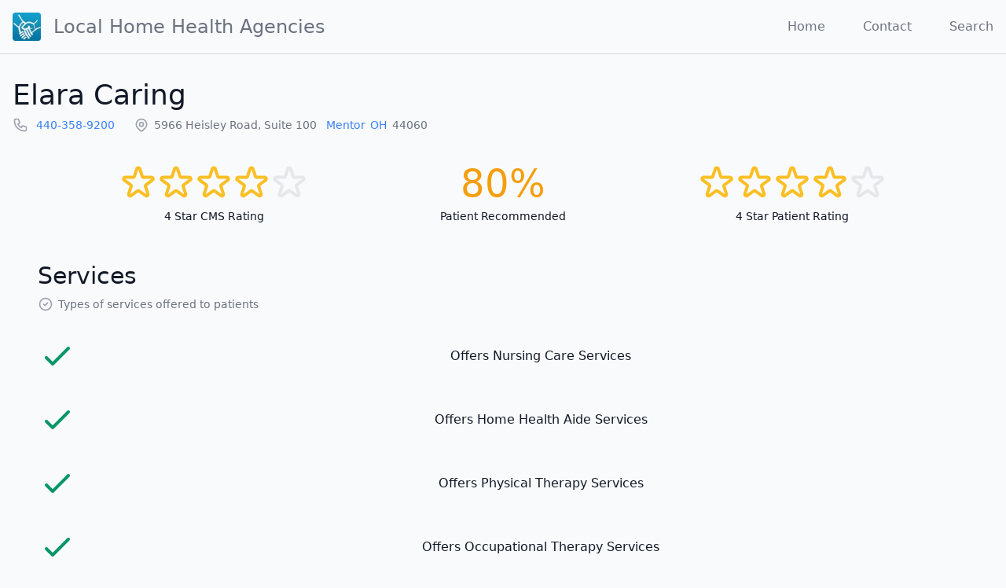

--- FILE ---
content_type: text/html; charset=utf-8
request_url: https://local-home-health.com/agency/367173-elara-caring
body_size: 10086
content:
<!DOCTYPE html><html lang="en"><head><meta charSet="utf-8"/><meta name="viewport" content="width=device-width, initial-scale=1, shrink-to-fit=no"/><link rel="apple-touch-icon" sizes="57x57" href="/images/icon-57x57.png"/><link rel="apple-touch-icon" sizes="60x60" href="/images/icon-60x60.png"/><link rel="apple-touch-icon" sizes="72x72" href="/images/icon-72x72.png"/><link rel="apple-touch-icon" sizes="76x76" href="/images/icon-76x76.png"/><link rel="apple-touch-icon" sizes="114x114" href="/images/icon-114x114.png"/><link rel="apple-touch-icon" sizes="120x120" href="/images/icon-120x120.png"/><link rel="apple-touch-icon" sizes="144x144" href="/images/icon-144x144.png"/><link rel="apple-touch-icon" sizes="152x152" href="/images/icon-152x152.png"/><link rel="apple-touch-icon" sizes="180x180" href="/images/icon-180x180.png"/><link rel="icon" type="image/png" sizes="192x192" href="/images/icon-192x192.png"/><link rel="icon" type="image/png" sizes="96x96" href="/images/favicon-96x96.png"/><link rel="icon" type="image/png" sizes="32x32" href="/images/favicon-32x32.png"/><link rel="icon" type="image/png" sizes="16x16" href="/images/favicon-16x16.png"/><meta property="og:image" content="https://local-home-health.com/images/thumbnail.jpg"/><meta property="og:image:type" content="image/jpeg"/><meta property="og:image:width" content="1200"/><meta property="og:image:height" content="630"/><link rel="manifest" href="/manifest.json"/><meta name="msapplication-TileColor" content="#ffffff"/><meta name="msapplication-TileImage" content="/images/ms-icon-144x144.png"/><meta name="theme-color" content="#ffffff"/><script data-ad-client="ca-pub-2680194687384513" async="" src="https://pagead2.googlesyndication.com/pagead/js/adsbygoogle.js"></script><title>Elara Caring</title><meta name="description" content="Elara Caring is a home health agency located in Mentor, Ohio"/><script type="application/ld+json">{"@context":"https://schema.org","@type":"MedicalOrganization","@id":"/agency/367173-elara-caring","name":"Elara Caring","foundingDate":"1982-02-04","address":{"@type":"PostalAddress","streetAddress":"5966 HEISLEY ROAD, SUITE 100","addressLocality":"Mentor","addressRegion":"Ohio","postalCode":"44060","addressCountry":"US"},"url":"/agency/367173-elara-caring","telephone":"4403589200","medicalSpecialty":"https://schema.org/Nursing","aggregateRating":{"@type":"AggregateRating","reviewCount":261,"ratingValue":4},"hasOfferCatalog":{"@type":"OfferCatalog","name":"Home Health Services Offered","itemListElement":[]},"areaServed":[{"@type":"AdministrativeArea","address":{"postalCode":"44001"}},{"@type":"AdministrativeArea","address":{"postalCode":"44004"}},{"@type":"AdministrativeArea","address":{"postalCode":"44011"}},{"@type":"AdministrativeArea","address":{"postalCode":"44012"}},{"@type":"AdministrativeArea","address":{"postalCode":"44017"}},{"@type":"AdministrativeArea","address":{"postalCode":"44021"}},{"@type":"AdministrativeArea","address":{"postalCode":"44022"}},{"@type":"AdministrativeArea","address":{"postalCode":"44023"}},{"@type":"AdministrativeArea","address":{"postalCode":"44024"}},{"@type":"AdministrativeArea","address":{"postalCode":"44026"}},{"@type":"AdministrativeArea","address":{"postalCode":"44028"}},{"@type":"AdministrativeArea","address":{"postalCode":"44030"}},{"@type":"AdministrativeArea","address":{"postalCode":"44032"}},{"@type":"AdministrativeArea","address":{"postalCode":"44035"}},{"@type":"AdministrativeArea","address":{"postalCode":"44039"}},{"@type":"AdministrativeArea","address":{"postalCode":"44040"}},{"@type":"AdministrativeArea","address":{"postalCode":"44041"}},{"@type":"AdministrativeArea","address":{"postalCode":"44044"}},{"@type":"AdministrativeArea","address":{"postalCode":"44045"}},{"@type":"AdministrativeArea","address":{"postalCode":"44047"}},{"@type":"AdministrativeArea","address":{"postalCode":"44048"}},{"@type":"AdministrativeArea","address":{"postalCode":"44050"}},{"@type":"AdministrativeArea","address":{"postalCode":"44052"}},{"@type":"AdministrativeArea","address":{"postalCode":"44053"}},{"@type":"AdministrativeArea","address":{"postalCode":"44054"}},{"@type":"AdministrativeArea","address":{"postalCode":"44055"}},{"@type":"AdministrativeArea","address":{"postalCode":"44056"}},{"@type":"AdministrativeArea","address":{"postalCode":"44057"}},{"@type":"AdministrativeArea","address":{"postalCode":"44060"}},{"@type":"AdministrativeArea","address":{"postalCode":"44062"}},{"@type":"AdministrativeArea","address":{"postalCode":"44064"}},{"@type":"AdministrativeArea","address":{"postalCode":"44065"}},{"@type":"AdministrativeArea","address":{"postalCode":"44067"}},{"@type":"AdministrativeArea","address":{"postalCode":"44070"}},{"@type":"AdministrativeArea","address":{"postalCode":"44072"}},{"@type":"AdministrativeArea","address":{"postalCode":"44074"}},{"@type":"AdministrativeArea","address":{"postalCode":"44076"}},{"@type":"AdministrativeArea","address":{"postalCode":"44077"}},{"@type":"AdministrativeArea","address":{"postalCode":"44081"}},{"@type":"AdministrativeArea","address":{"postalCode":"44082"}},{"@type":"AdministrativeArea","address":{"postalCode":"44084"}},{"@type":"AdministrativeArea","address":{"postalCode":"44085"}},{"@type":"AdministrativeArea","address":{"postalCode":"44086"}},{"@type":"AdministrativeArea","address":{"postalCode":"44087"}},{"@type":"AdministrativeArea","address":{"postalCode":"44089"}},{"@type":"AdministrativeArea","address":{"postalCode":"44090"}},{"@type":"AdministrativeArea","address":{"postalCode":"44092"}},{"@type":"AdministrativeArea","address":{"postalCode":"44093"}},{"@type":"AdministrativeArea","address":{"postalCode":"44094"}},{"@type":"AdministrativeArea","address":{"postalCode":"44095"}},{"@type":"AdministrativeArea","address":{"postalCode":"44102"}},{"@type":"AdministrativeArea","address":{"postalCode":"44103"}},{"@type":"AdministrativeArea","address":{"postalCode":"44104"}},{"@type":"AdministrativeArea","address":{"postalCode":"44105"}},{"@type":"AdministrativeArea","address":{"postalCode":"44106"}},{"@type":"AdministrativeArea","address":{"postalCode":"44107"}},{"@type":"AdministrativeArea","address":{"postalCode":"44108"}},{"@type":"AdministrativeArea","address":{"postalCode":"44109"}},{"@type":"AdministrativeArea","address":{"postalCode":"44110"}},{"@type":"AdministrativeArea","address":{"postalCode":"44111"}},{"@type":"AdministrativeArea","address":{"postalCode":"44112"}},{"@type":"AdministrativeArea","address":{"postalCode":"44114"}},{"@type":"AdministrativeArea","address":{"postalCode":"44115"}},{"@type":"AdministrativeArea","address":{"postalCode":"44116"}},{"@type":"AdministrativeArea","address":{"postalCode":"44117"}},{"@type":"AdministrativeArea","address":{"postalCode":"44118"}},{"@type":"AdministrativeArea","address":{"postalCode":"44119"}},{"@type":"AdministrativeArea","address":{"postalCode":"44120"}},{"@type":"AdministrativeArea","address":{"postalCode":"44121"}},{"@type":"AdministrativeArea","address":{"postalCode":"44122"}},{"@type":"AdministrativeArea","address":{"postalCode":"44123"}},{"@type":"AdministrativeArea","address":{"postalCode":"44124"}},{"@type":"AdministrativeArea","address":{"postalCode":"44125"}},{"@type":"AdministrativeArea","address":{"postalCode":"44126"}},{"@type":"AdministrativeArea","address":{"postalCode":"44127"}},{"@type":"AdministrativeArea","address":{"postalCode":"44128"}},{"@type":"AdministrativeArea","address":{"postalCode":"44129"}},{"@type":"AdministrativeArea","address":{"postalCode":"44130"}},{"@type":"AdministrativeArea","address":{"postalCode":"44131"}},{"@type":"AdministrativeArea","address":{"postalCode":"44132"}},{"@type":"AdministrativeArea","address":{"postalCode":"44133"}},{"@type":"AdministrativeArea","address":{"postalCode":"44134"}},{"@type":"AdministrativeArea","address":{"postalCode":"44135"}},{"@type":"AdministrativeArea","address":{"postalCode":"44136"}},{"@type":"AdministrativeArea","address":{"postalCode":"44137"}},{"@type":"AdministrativeArea","address":{"postalCode":"44138"}},{"@type":"AdministrativeArea","address":{"postalCode":"44139"}},{"@type":"AdministrativeArea","address":{"postalCode":"44140"}},{"@type":"AdministrativeArea","address":{"postalCode":"44141"}},{"@type":"AdministrativeArea","address":{"postalCode":"44142"}},{"@type":"AdministrativeArea","address":{"postalCode":"44143"}},{"@type":"AdministrativeArea","address":{"postalCode":"44144"}},{"@type":"AdministrativeArea","address":{"postalCode":"44145"}},{"@type":"AdministrativeArea","address":{"postalCode":"44146"}},{"@type":"AdministrativeArea","address":{"postalCode":"44147"}},{"@type":"AdministrativeArea","address":{"postalCode":"44149"}},{"@type":"AdministrativeArea","address":{"postalCode":"44202"}},{"@type":"AdministrativeArea","address":{"postalCode":"44212"}},{"@type":"AdministrativeArea","address":{"postalCode":"44224"}},{"@type":"AdministrativeArea","address":{"postalCode":"44231"}},{"@type":"AdministrativeArea","address":{"postalCode":"44233"}},{"@type":"AdministrativeArea","address":{"postalCode":"44234"}},{"@type":"AdministrativeArea","address":{"postalCode":"44236"}},{"@type":"AdministrativeArea","address":{"postalCode":"44240"}},{"@type":"AdministrativeArea","address":{"postalCode":"44241"}},{"@type":"AdministrativeArea","address":{"postalCode":"44253"}},{"@type":"AdministrativeArea","address":{"postalCode":"44255"}},{"@type":"AdministrativeArea","address":{"postalCode":"44256"}},{"@type":"AdministrativeArea","address":{"postalCode":"44266"}},{"@type":"AdministrativeArea","address":{"postalCode":"44273"}},{"@type":"AdministrativeArea","address":{"postalCode":"44275"}},{"@type":"AdministrativeArea","address":{"postalCode":"44280"}},{"@type":"AdministrativeArea","address":{"postalCode":"44312"}},{"@type":"AdministrativeArea","address":{"postalCode":"44313"}},{"@type":"AdministrativeArea","address":{"postalCode":"44319"}},{"@type":"AdministrativeArea","address":{"postalCode":"44321"}},{"@type":"AdministrativeArea","address":{"postalCode":"44491"}},{"@type":"AdministrativeArea","address":{"postalCode":"48324"}}]}</script><meta name="next-head-count" content="27"/><link rel="preload" href="/_next/static/css/aa721eda25abcf9b57a9.css" as="style"/><link rel="stylesheet" href="/_next/static/css/aa721eda25abcf9b57a9.css" data-n-g=""/><noscript data-n-css=""></noscript><link rel="preload" href="/_next/static/chunks/webpack-90eac219b86e161ac35c.js" as="script"/><link rel="preload" href="/_next/static/chunks/framework-61a2b52ccabc94aeb28a.js" as="script"/><link rel="preload" href="/_next/static/chunks/654-f28389d3ee256b376702.js" as="script"/><link rel="preload" href="/_next/static/chunks/433-3dc1916e98931695aced.js" as="script"/><link rel="preload" href="/_next/static/chunks/main-f6df4a4fc52e11b75c6e.js" as="script"/><link rel="preload" href="/_next/static/chunks/909-c90c44ee3f732f9cb8f5.js" as="script"/><link rel="preload" href="/_next/static/chunks/pages/_app-a91d51848134edef49a2.js" as="script"/><link rel="preload" href="/_next/static/chunks/22-69fb9177e73bc54b2767.js" as="script"/><link rel="preload" href="/_next/static/chunks/602-6a29409e54b8e16a5071.js" as="script"/><link rel="preload" href="/_next/static/chunks/pages/agency/%5Bslug%5D-517390121a895692f9e0.js" as="script"/></head><body class="font-sans antialiased bg-gray-50 text-gray-900"><div id="__next"><header class="container mx-auto flex flex-nowrap justify-between items-center p-4 border-b border-gray-300"><h1 class="font-thin flex items-center nowrap"><a class="flex items-center text-gray-500 hover:text-gray-900" href="/"><div style="display:inline-block;max-width:100%;overflow:hidden;position:relative;box-sizing:border-box;margin:0"><div style="box-sizing:border-box;display:block;max-width:100%"><img style="max-width:100%;display:block;margin:0;border:none;padding:0" alt="" aria-hidden="true" role="presentation" src="[data-uri]"/></div><noscript><img alt="Local Home Health Agencies" srcSet="/_next/image?url=%2Fimages%2Ficon-72x72.png&amp;w=48&amp;q=75 1x, /_next/image?url=%2Fimages%2Ficon-72x72.png&amp;w=96&amp;q=75 2x" src="/images/icon-72x72.png" decoding="async" style="position:absolute;top:0;left:0;bottom:0;right:0;box-sizing:border-box;padding:0;border:none;margin:auto;display:block;width:0;height:0;min-width:100%;max-width:100%;min-height:100%;max-height:100%" class="block"/></noscript><img alt="Local Home Health Agencies" src="[data-uri]" decoding="async" class="block" style="position:absolute;top:0;left:0;bottom:0;right:0;box-sizing:border-box;padding:0;border:none;margin:auto;display:block;width:0;height:0;min-width:100%;max-width:100%;min-height:100%;max-height:100%"/></div><span class="ml-4 text-xl md:text-2xl text-center hidden sm:block">Local Home Health <span class="hidden md:inline">Agencies</span></span></a></h1><nav class="flex"><a class="ml-6 md:ml-8 xl:ml-12 text-gray-500 hover:text-gray-900 hidden sm:inline" href="/">Home</a><a class="ml-6 md:ml-8 xl:ml-12 text-gray-500 hover:text-gray-900 " href="/contact">Contact</a><a class="ml-6 md:ml-8 xl:ml-12 text-gray-500 hover:text-gray-900 " href="/search">Search</a></nav></header><main class="container mx-auto my-8 px-4"><div><header class="mb-8"><h1 class="text-2xl font-thin text-gray-900 sm:text-4xl"><a class="text-current hover:text-current" href="/agency/367173-elara-caring">Elara Caring</a></h1><div class="mt-1 flex flex-col sm:flex-row sm:flex-wrap sm:mt-0 sm:space-x-6"><div class="mt-2 flex items-center text-sm text-gray-500"><svg xmlns="http://www.w3.org/2000/svg" fill="none" viewBox="0 0 24 24" stroke="currentColor" class="w-5 h-5 text-gray-400"><path stroke-linecap="round" stroke-linejoin="round" stroke-width="2" d="M3 5a2 2 0 012-2h3.28a1 1 0 01.948.684l1.498 4.493a1 1 0 01-.502 1.21l-2.257 1.13a11.042 11.042 0 005.516 5.516l1.13-2.257a1 1 0 011.21-.502l4.493 1.498a1 1 0 01.684.949V19a2 2 0 01-2 2h-1C9.716 21 3 14.284 3 6V5z"></path></svg><span class="ml-1.5"><a class="pl-1" href="tel:4403589200">440-358-9200</a></span></div><div class="mt-2 flex items-center text-sm text-gray-500"><svg xmlns="http://www.w3.org/2000/svg" fill="none" viewBox="0 0 24 24" stroke="currentColor" class="w-5 h-5 text-gray-400"><path stroke-linecap="round" stroke-linejoin="round" stroke-width="2" d="M17.657 16.657L13.414 20.9a1.998 1.998 0 01-2.827 0l-4.244-4.243a8 8 0 1111.314 0z"></path><path stroke-linecap="round" stroke-linejoin="round" stroke-width="2" d="M15 11a3 3 0 11-6 0 3 3 0 016 0z"></path></svg><span class="ml-1.5"><span class="capitalize nowrap mr-2">5966 heisley road, suite 100</span><span class="inline-block nowrap"><a class="pl-1 nowrap mr-1.5" href="/directory/ohio/mentor">Mentor</a><a class="nowrap mr-1.5" href="/directory/ohio">OH</a><span class="mr-1.5">44060</span></span></span></div></div></header><div class="flex flex-col justify-evenly text-sm md:flex-row"><div class="flex flex-col mx-8 mb-4 md:mb-0"><div class="flex justify-center items-center h-16"><svg xmlns="http://www.w3.org/2000/svg" fill="none" viewBox="0 0 24 24" stroke="currentColor" class="w-12 h-12 text-yellow-400"><path stroke-linecap="round" stroke-linejoin="round" stroke-width="2" d="M11.049 2.927c.3-.921 1.603-.921 1.902 0l1.519 4.674a1 1 0 00.95.69h4.915c.969 0 1.371 1.24.588 1.81l-3.976 2.888a1 1 0 00-.363 1.118l1.518 4.674c.3.922-.755 1.688-1.538 1.118l-3.976-2.888a1 1 0 00-1.176 0l-3.976 2.888c-.783.57-1.838-.197-1.538-1.118l1.518-4.674a1 1 0 00-.363-1.118l-3.976-2.888c-.784-.57-.38-1.81.588-1.81h4.914a1 1 0 00.951-.69l1.519-4.674z"></path></svg><svg xmlns="http://www.w3.org/2000/svg" fill="none" viewBox="0 0 24 24" stroke="currentColor" class="w-12 h-12 text-yellow-400"><path stroke-linecap="round" stroke-linejoin="round" stroke-width="2" d="M11.049 2.927c.3-.921 1.603-.921 1.902 0l1.519 4.674a1 1 0 00.95.69h4.915c.969 0 1.371 1.24.588 1.81l-3.976 2.888a1 1 0 00-.363 1.118l1.518 4.674c.3.922-.755 1.688-1.538 1.118l-3.976-2.888a1 1 0 00-1.176 0l-3.976 2.888c-.783.57-1.838-.197-1.538-1.118l1.518-4.674a1 1 0 00-.363-1.118l-3.976-2.888c-.784-.57-.38-1.81.588-1.81h4.914a1 1 0 00.951-.69l1.519-4.674z"></path></svg><svg xmlns="http://www.w3.org/2000/svg" fill="none" viewBox="0 0 24 24" stroke="currentColor" class="w-12 h-12 text-yellow-400"><path stroke-linecap="round" stroke-linejoin="round" stroke-width="2" d="M11.049 2.927c.3-.921 1.603-.921 1.902 0l1.519 4.674a1 1 0 00.95.69h4.915c.969 0 1.371 1.24.588 1.81l-3.976 2.888a1 1 0 00-.363 1.118l1.518 4.674c.3.922-.755 1.688-1.538 1.118l-3.976-2.888a1 1 0 00-1.176 0l-3.976 2.888c-.783.57-1.838-.197-1.538-1.118l1.518-4.674a1 1 0 00-.363-1.118l-3.976-2.888c-.784-.57-.38-1.81.588-1.81h4.914a1 1 0 00.951-.69l1.519-4.674z"></path></svg><svg xmlns="http://www.w3.org/2000/svg" fill="none" viewBox="0 0 24 24" stroke="currentColor" class="w-12 h-12 text-yellow-400"><path stroke-linecap="round" stroke-linejoin="round" stroke-width="2" d="M11.049 2.927c.3-.921 1.603-.921 1.902 0l1.519 4.674a1 1 0 00.95.69h4.915c.969 0 1.371 1.24.588 1.81l-3.976 2.888a1 1 0 00-.363 1.118l1.518 4.674c.3.922-.755 1.688-1.538 1.118l-3.976-2.888a1 1 0 00-1.176 0l-3.976 2.888c-.783.57-1.838-.197-1.538-1.118l1.518-4.674a1 1 0 00-.363-1.118l-3.976-2.888c-.784-.57-.38-1.81.588-1.81h4.914a1 1 0 00.951-.69l1.519-4.674z"></path></svg><svg xmlns="http://www.w3.org/2000/svg" fill="none" viewBox="0 0 24 24" stroke="currentColor" class="w-12 h-12 text-gray-200"><path stroke-linecap="round" stroke-linejoin="round" stroke-width="2" d="M11.049 2.927c.3-.921 1.603-.921 1.902 0l1.519 4.674a1 1 0 00.95.69h4.915c.969 0 1.371 1.24.588 1.81l-3.976 2.888a1 1 0 00-.363 1.118l1.518 4.674c.3.922-.755 1.688-1.538 1.118l-3.976-2.888a1 1 0 00-1.176 0l-3.976 2.888c-.783.57-1.838-.197-1.538-1.118l1.518-4.674a1 1 0 00-.363-1.118l-3.976-2.888c-.784-.57-.38-1.81.588-1.81h4.914a1 1 0 00.951-.69l1.519-4.674z"></path></svg></div><div class="text-center">4<!-- --> Star <abbr>CMS</abbr> Rating</div></div><div class="flex flex-col mx-8 mb-4 md:mb-0"><div class="flex justify-center items-center h-16 text-5xl text-yellow-500">80%</div><div class="text-center">Patient Recommended</div></div><div class="flex flex-col mx-8 mb-4 md:mb-0"><div class="flex justify-center items-center h-16"><svg xmlns="http://www.w3.org/2000/svg" fill="none" viewBox="0 0 24 24" stroke="currentColor" class="w-12 h-12 text-yellow-400"><path stroke-linecap="round" stroke-linejoin="round" stroke-width="2" d="M11.049 2.927c.3-.921 1.603-.921 1.902 0l1.519 4.674a1 1 0 00.95.69h4.915c.969 0 1.371 1.24.588 1.81l-3.976 2.888a1 1 0 00-.363 1.118l1.518 4.674c.3.922-.755 1.688-1.538 1.118l-3.976-2.888a1 1 0 00-1.176 0l-3.976 2.888c-.783.57-1.838-.197-1.538-1.118l1.518-4.674a1 1 0 00-.363-1.118l-3.976-2.888c-.784-.57-.38-1.81.588-1.81h4.914a1 1 0 00.951-.69l1.519-4.674z"></path></svg><svg xmlns="http://www.w3.org/2000/svg" fill="none" viewBox="0 0 24 24" stroke="currentColor" class="w-12 h-12 text-yellow-400"><path stroke-linecap="round" stroke-linejoin="round" stroke-width="2" d="M11.049 2.927c.3-.921 1.603-.921 1.902 0l1.519 4.674a1 1 0 00.95.69h4.915c.969 0 1.371 1.24.588 1.81l-3.976 2.888a1 1 0 00-.363 1.118l1.518 4.674c.3.922-.755 1.688-1.538 1.118l-3.976-2.888a1 1 0 00-1.176 0l-3.976 2.888c-.783.57-1.838-.197-1.538-1.118l1.518-4.674a1 1 0 00-.363-1.118l-3.976-2.888c-.784-.57-.38-1.81.588-1.81h4.914a1 1 0 00.951-.69l1.519-4.674z"></path></svg><svg xmlns="http://www.w3.org/2000/svg" fill="none" viewBox="0 0 24 24" stroke="currentColor" class="w-12 h-12 text-yellow-400"><path stroke-linecap="round" stroke-linejoin="round" stroke-width="2" d="M11.049 2.927c.3-.921 1.603-.921 1.902 0l1.519 4.674a1 1 0 00.95.69h4.915c.969 0 1.371 1.24.588 1.81l-3.976 2.888a1 1 0 00-.363 1.118l1.518 4.674c.3.922-.755 1.688-1.538 1.118l-3.976-2.888a1 1 0 00-1.176 0l-3.976 2.888c-.783.57-1.838-.197-1.538-1.118l1.518-4.674a1 1 0 00-.363-1.118l-3.976-2.888c-.784-.57-.38-1.81.588-1.81h4.914a1 1 0 00.951-.69l1.519-4.674z"></path></svg><svg xmlns="http://www.w3.org/2000/svg" fill="none" viewBox="0 0 24 24" stroke="currentColor" class="w-12 h-12 text-yellow-400"><path stroke-linecap="round" stroke-linejoin="round" stroke-width="2" d="M11.049 2.927c.3-.921 1.603-.921 1.902 0l1.519 4.674a1 1 0 00.95.69h4.915c.969 0 1.371 1.24.588 1.81l-3.976 2.888a1 1 0 00-.363 1.118l1.518 4.674c.3.922-.755 1.688-1.538 1.118l-3.976-2.888a1 1 0 00-1.176 0l-3.976 2.888c-.783.57-1.838-.197-1.538-1.118l1.518-4.674a1 1 0 00-.363-1.118l-3.976-2.888c-.784-.57-.38-1.81.588-1.81h4.914a1 1 0 00.951-.69l1.519-4.674z"></path></svg><svg xmlns="http://www.w3.org/2000/svg" fill="none" viewBox="0 0 24 24" stroke="currentColor" class="w-12 h-12 text-gray-200"><path stroke-linecap="round" stroke-linejoin="round" stroke-width="2" d="M11.049 2.927c.3-.921 1.603-.921 1.902 0l1.519 4.674a1 1 0 00.95.69h4.915c.969 0 1.371 1.24.588 1.81l-3.976 2.888a1 1 0 00-.363 1.118l1.518 4.674c.3.922-.755 1.688-1.538 1.118l-3.976-2.888a1 1 0 00-1.176 0l-3.976 2.888c-.783.57-1.838-.197-1.538-1.118l1.518-4.674a1 1 0 00-.363-1.118l-3.976-2.888c-.784-.57-.38-1.81.588-1.81h4.914a1 1 0 00.951-.69l1.519-4.674z"></path></svg></div><div class="text-center">4<!-- --> Star Patient Rating</div></div></div><section id="services" class="mt-12"><header class="px-8 pb-4  leading-none"><h1 class="text-2xl font-thin text-gray-900 sm:text-3xl">Services</h1><div class="mt-1 flex flex-col sm:flex-row sm:flex-wrap sm:mt-0 sm:space-x-6"><div class="mt-2 flex items-center text-sm text-gray-500"><svg xmlns="http://www.w3.org/2000/svg" fill="none" viewBox="0 0 24 24" stroke="currentColor" class="w-5 h-5 text-gray-400"><path stroke-linecap="round" stroke-linejoin="round" stroke-width="2" d="M9 12l2 2 4-4m6 2a9 9 0 11-18 0 9 9 0 0118 0z"></path></svg><span class="ml-1.5"><span>Types of services offered to patients</span></span></div></div></header><div class="p-4 bg-white border rounded-lg shadow-lg "><div class="px-4 mx-4"><table class="w-full"><tbody class="divide divide-y divide-gray-50"><tr class=""><td class="w-24 py-4"><svg xmlns="http://www.w3.org/2000/svg" fill="none" viewBox="0 0 24 24" stroke="currentColor" class="w-12 h-12 text-green-600"><path stroke-linecap="round" stroke-linejoin="round" stroke-width="2" d="M5 13l4 4L19 7"></path></svg></td><td class="text-base">Offers Nursing Care Services</td></tr><tr class=""><td class="w-24 py-4"><svg xmlns="http://www.w3.org/2000/svg" fill="none" viewBox="0 0 24 24" stroke="currentColor" class="w-12 h-12 text-green-600"><path stroke-linecap="round" stroke-linejoin="round" stroke-width="2" d="M5 13l4 4L19 7"></path></svg></td><td class="text-base">Offers Home Health Aide Services</td></tr><tr class=""><td class="w-24 py-4"><svg xmlns="http://www.w3.org/2000/svg" fill="none" viewBox="0 0 24 24" stroke="currentColor" class="w-12 h-12 text-green-600"><path stroke-linecap="round" stroke-linejoin="round" stroke-width="2" d="M5 13l4 4L19 7"></path></svg></td><td class="text-base">Offers Physical Therapy Services</td></tr><tr class=""><td class="w-24 py-4"><svg xmlns="http://www.w3.org/2000/svg" fill="none" viewBox="0 0 24 24" stroke="currentColor" class="w-12 h-12 text-green-600"><path stroke-linecap="round" stroke-linejoin="round" stroke-width="2" d="M5 13l4 4L19 7"></path></svg></td><td class="text-base">Offers Occupational Therapy Services</td></tr><tr class=""><td class="w-24 py-4"><svg xmlns="http://www.w3.org/2000/svg" fill="none" viewBox="0 0 24 24" stroke="currentColor" class="w-12 h-12 text-green-600"><path stroke-linecap="round" stroke-linejoin="round" stroke-width="2" d="M5 13l4 4L19 7"></path></svg></td><td class="text-base">Offers Speech Pathology Services</td></tr><tr class=""><td class="w-24 py-4"><svg xmlns="http://www.w3.org/2000/svg" fill="none" viewBox="0 0 24 24" stroke="currentColor" class="w-12 h-12 text-green-600"><path stroke-linecap="round" stroke-linejoin="round" stroke-width="2" d="M5 13l4 4L19 7"></path></svg></td><td class="text-base">Offers Medical Social Services</td></tr></tbody></table></div></div></section><section id="ratings" class="mt-12"><header class="px-8 pb-4  leading-none"><h1 class="text-2xl font-thin text-gray-900 sm:text-3xl">Ratings</h1><div class="mt-1 flex flex-col sm:flex-row sm:flex-wrap sm:mt-0 sm:space-x-6"><div class="mt-2 flex items-center text-sm text-gray-500"><svg xmlns="http://www.w3.org/2000/svg" fill="none" viewBox="0 0 24 24" stroke="currentColor" class="w-5 h-5 text-gray-400"><path stroke-linecap="round" stroke-linejoin="round" stroke-width="2" d="M11.049 2.927c.3-.921 1.603-.921 1.902 0l1.519 4.674a1 1 0 00.95.69h4.915c.969 0 1.371 1.24.588 1.81l-3.976 2.888a1 1 0 00-.363 1.118l1.518 4.674c.3.922-.755 1.688-1.538 1.118l-3.976-2.888a1 1 0 00-1.176 0l-3.976 2.888c-.783.57-1.838-.197-1.538-1.118l1.518-4.674a1 1 0 00-.363-1.118l-3.976-2.888c-.784-.57-.38-1.81.588-1.81h4.914a1 1 0 00.951-.69l1.519-4.674z"></path></svg><span class="ml-1.5"><span>HHCAHPS Survey Result Star Ratings</span></span></div></div></header><div class="p-4 bg-white border rounded-lg shadow-lg "><div class="px-4"><table class="w-full"><tbody class="divide divide-y divide-gray-50"><tr><td class="w-24 py-5 leading-none text-center align-middle"><span class="text-5xl">4</span></td><td class="p-5 text-base leading-tight align-middle"><div class="max-w-prose"><div class="">HHCAHPS Survey Summary Star Rating</div></div></td></tr><tr><td class="w-24 py-5 leading-none text-center align-middle"><span class="text-5xl">4</span></td><td class="p-5 text-base leading-tight align-middle"><div class="max-w-prose"><div class="">Star Rating for health team gave care in a professional way</div></div></td></tr><tr><td class="w-24 py-5 leading-none text-center align-middle"><span class="text-5xl">88</span></td><td class="p-5 text-base leading-tight align-middle"><div class="max-w-prose"><div class="">Percent of patients who reported that their home health team communicated well with them</div></div></td></tr><tr><td class="w-24 py-5 leading-none text-center align-middle"><span class="text-5xl">5</span></td><td class="p-5 text-base leading-tight align-middle"><div class="max-w-prose"><div class="">Star Rating for health team communicated well with them</div></div></td></tr><tr><td class="w-24 py-5 leading-none text-center align-middle"><span class="text-5xl">88</span></td><td class="p-5 text-base leading-tight align-middle"><div class="max-w-prose"><div class="">Percent of patients who reported that their home health team communicated well with them</div></div></td></tr><tr><td class="w-24 py-5 leading-none text-center align-middle"><span class="text-5xl">4</span></td><td class="p-5 text-base leading-tight align-middle"><div class="max-w-prose"><div class="">Star Rating team discussed medicines, pain, and home safety</div></div></td></tr><tr><td class="w-24 py-5 leading-none text-center align-middle"><span class="text-5xl">84</span></td><td class="p-5 text-base leading-tight align-middle"><div class="max-w-prose"><div class="">Percent of patients who reported that their home health team discussed medicines, pain, and home safety with them</div></div></td></tr><tr><td class="w-24 py-5 leading-none text-center align-middle"><span class="text-5xl">4</span></td><td class="p-5 text-base leading-tight align-middle"><div class="max-w-prose"><div class="">Star Rating for how patients rated overall care from agency</div></div></td></tr><tr><td class="w-24 py-5 leading-none text-center align-middle"><span class="text-5xl">85</span></td><td class="p-5 text-base leading-tight align-middle"><div class="max-w-prose"><div class="">Percent of patients who gave their home health agency a rating of 9 or 10 on a scale from 0 (lowest) to 10 (highest)</div></div></td></tr><tr><td class="w-24 py-5 leading-none text-center align-middle"><span class="text-5xl">80</span></td><td class="p-5 text-base leading-tight align-middle"><div class="max-w-prose"><div class="">Percent of patients who reported YES, they would definitely recommend the home health agency to friends and family</div></div></td></tr><tr><td class="w-24 py-5 leading-none text-center align-middle"><span class="text-3xl">261</span></td><td class="p-5 text-base leading-tight align-middle"><div class="max-w-prose"><div class="">Number of completed surveys</div></div></td></tr><tr><td class="w-24 py-5 leading-none text-center align-middle"><span class="text-5xl">23</span></td><td class="p-5 text-base leading-tight align-middle"><div class="max-w-prose"><div class="">Response rate</div></div></td></tr></tbody></table></div></div></section><section id="quality-measures" class="mt-12"><header class="px-8 pb-4  leading-none"><h1 class="text-2xl font-thin text-gray-900 sm:text-3xl">Quality Measures</h1><div class="mt-1 flex flex-col sm:flex-row sm:flex-wrap sm:mt-0 sm:space-x-6"><div class="mt-2 flex items-center text-sm text-gray-500"><svg xmlns="http://www.w3.org/2000/svg" fill="none" viewBox="0 0 24 24" stroke="currentColor" class="w-5 h-5 text-gray-400"><path stroke-linecap="round" stroke-linejoin="round" stroke-width="2" d="M9 12l2 2 4-4m6 2a9 9 0 11-18 0 9 9 0 0118 0z"></path></svg><span class="ml-1.5"><span>HHCAHPS Process Quality Measures</span></span></div></div></header><div class="p-4 bg-white border rounded-lg shadow-lg "><div class="px-4"><table class="w-full"><tbody class="divide divide-y divide-gray-50"><tr><td class="w-24 py-6 leading-none text-center align-middle"><span class="text-xl">96.9</span></td><td class="p-5 text-base leading-tight align-middle"><div class="max-w-prose"><div>How often the home health team began their patients&#x27; care in a timely manner</div></div></td></tr><tr><td class="w-24 py-6 leading-none text-center align-middle"><span class="text-xl">98.7</span></td><td class="p-5 text-base leading-tight align-middle"><div class="max-w-prose"><div>How often the home health team taught patients (or their family caregivers) about their drugs</div></div></td></tr><tr><td class="w-24 py-6 leading-none text-center align-middle"><span class="text-xl">99.6</span></td><td class="p-5 text-base leading-tight align-middle"><div class="max-w-prose"><div>How often the home health team checked patients&#x27; risk of falling</div></div></td></tr><tr><td class="w-24 py-6 leading-none text-center align-middle"><span class="text-xl">98.6</span></td><td class="p-5 text-base leading-tight align-middle"><div class="max-w-prose"><div>How often the home health team checked patients for depression</div></div></td></tr><tr><td class="w-24 py-6 leading-none text-center align-middle"><span class="text-xl">76.6</span></td><td class="p-5 text-base leading-tight align-middle"><div class="max-w-prose"><div>How often the home health team determined whether patients received a flu shot for the current flu season</div></div></td></tr><tr><td class="w-24 py-6 leading-none text-center align-middle"><span class="text-xl">78.6</span></td><td class="p-5 text-base leading-tight align-middle"><div class="max-w-prose"><div>How often the home health team made sure that their patients received a pneumococcal vaccine (pneumonia shot)</div></div></td></tr><tr><td class="w-24 py-6 leading-none text-center align-middle"><span class="text-xl">96.8</span></td><td class="p-5 text-base leading-tight align-middle"><div class="max-w-prose"><div>With diabetes, how often the home health team got doctor&#x27;s orders, gave foot care, and taught patients about foot care</div></div></td></tr><tr><td class="w-24 py-6 leading-none text-center align-middle"><span class="text-xl">78.8</span></td><td class="p-5 text-base leading-tight align-middle"><div class="max-w-prose"><div>How often patients got better at walking or moving around</div></div></td></tr><tr><td class="w-24 py-6 leading-none text-center align-middle"><span class="text-xl">79.8</span></td><td class="p-5 text-base leading-tight align-middle"><div class="max-w-prose"><div>How often patients got better at getting in and out of bed</div></div></td></tr><tr><td class="w-24 py-6 leading-none text-center align-middle"><span class="text-xl">80.9</span></td><td class="p-5 text-base leading-tight align-middle"><div class="max-w-prose"><div>How often patients got better at bathing</div></div></td></tr><tr><td class="w-24 py-6 leading-none text-center align-middle"><span class="text-xl">79.7</span></td><td class="p-5 text-base leading-tight align-middle"><div class="max-w-prose"><div>How often patients&#x27; breathing improved</div></div></td></tr><tr><td class="w-24 py-6 leading-none text-center align-middle"><span class="text-xl">93.8</span></td><td class="p-5 text-base leading-tight align-middle"><div class="max-w-prose"><div>How often patients&#x27; wounds improved or healed after an operation</div></div></td></tr><tr><td class="w-24 py-6 leading-none text-center align-middle"><span class="text-xl">76.7</span></td><td class="p-5 text-base leading-tight align-middle"><div class="max-w-prose"><div>How often patients got better at taking their drugs correctly by mouth</div></div></td></tr><tr><td class="w-24 py-6 leading-none text-center align-middle"><span class="text-xl">15</span></td><td class="p-5 text-base leading-tight align-middle"><div class="max-w-prose"><div>How often home health patients had to be admitted to the hospital</div></div></td></tr><tr><td class="w-24 py-6 leading-none text-center align-middle"><span class="text-xl">11.4</span></td><td class="p-5 text-base leading-tight align-middle"><div class="max-w-prose"><div>How often patients receiving home health care needed urgent, unplanned care in the ER without being admitted</div></div></td></tr><tr><td class="w-24 py-6 leading-none text-center align-middle"><span class="text-xl">98.9</span></td><td class="p-5 text-base leading-tight align-middle"><div class="max-w-prose"><div>How often physician-recommended actions to address medication issues were completely timely</div></div></td></tr><tr><td class="w-24 py-6 leading-none text-center align-middle"><span class="text-xl">0.08</span></td><td class="p-5 text-base leading-tight align-middle"><div class="max-w-prose"><div>Changes in skin integrity post-acute care: pressure ulcer/injury</div></div></td></tr></tbody></table></div></div></section><section id="stats" class="mt-12"><header class="px-8 pb-4  leading-none"><h1 class="text-2xl font-thin text-gray-900 sm:text-3xl">Patient Outcome Statistics</h1><div class="mt-1 flex flex-col sm:flex-row sm:flex-wrap sm:mt-0 sm:space-x-6"><div class="mt-2 flex items-center text-sm text-gray-500"><svg xmlns="http://www.w3.org/2000/svg" fill="none" viewBox="0 0 24 24" stroke="currentColor" class="w-5 h-5 text-gray-400"><path stroke-linecap="round" stroke-linejoin="round" stroke-width="2" d="M9 12l2 2 4-4m6 2a9 9 0 11-18 0 9 9 0 0118 0z"></path></svg><span class="ml-1.5"><span>Rates of Discharge to Community and Potentially Preventable Readmissions</span></span></div></div></header><div class="p-4 bg-white border rounded-lg shadow-lg "><div class="px-4"><table class="w-full"><tbody class="divide divide-y divide-gray-50"><tr><td class="w-24 py-6 leading-none text-center align-middle"><span class="text-xl">2,109</span></td><td class="p-5 text-base leading-tight align-middle"><div class="max-w-prose"><div>Observed Number of Discharges to Community</div></div></td></tr><tr><td class="w-24 py-6 leading-none text-center align-middle"><span class="text-xl">2,720</span></td><td class="p-5 text-base leading-tight align-middle"><div class="max-w-prose"><div>Number of Eligible Stays for DTC Measure</div></div></td></tr><tr><td class="w-24 py-6 leading-none text-center align-middle"><span class="text-xl">77.54</span></td><td class="p-5 text-base leading-tight align-middle"><div class="max-w-prose"><div>Observed Discharge to Community Rate</div></div></td></tr><tr><td class="w-24 py-6 leading-none text-center align-middle"><span class="text-xl">86.32</span></td><td class="p-5 text-base leading-tight align-middle"><div class="max-w-prose"><div>Risk-Standardized Discharge to Community Rate</div></div></td></tr><tr><td class="w-24 py-6 leading-none text-center align-middle"><span class="text-xl">84.75</span></td><td class="p-5 text-base leading-tight align-middle"><div class="max-w-prose"><div>Lower Limit of the 95% Confidence Interval on the Risk- Standardized Discharge to Community Rate</div></div></td></tr><tr><td class="w-24 py-6 leading-none text-center align-middle"><span class="text-xl">1</span></td><td class="p-5 text-base leading-tight align-middle"><div class="max-w-prose"><div>DTC Comparative Performance Category</div><p class="text-sm font-light mt-2 opacity-80">Better Than National Rate</p></div></td></tr><tr><td class="w-24 py-6 leading-none text-center align-middle"><span class="text-xl">79</span></td><td class="p-5 text-base leading-tight align-middle"><div class="max-w-prose"><div>Observed Number of Potentially Preventable Readmissions Following Discharge</div></div></td></tr><tr><td class="w-24 py-6 leading-none text-center align-middle"><span class="text-xl">2,095</span></td><td class="p-5 text-base leading-tight align-middle"><div class="max-w-prose"><div>Number of Eligible Stays for PPR Measure</div></div></td></tr><tr><td class="w-24 py-6 leading-none text-center align-middle"><span class="text-xl">3.77</span></td><td class="p-5 text-base leading-tight align-middle"><div class="max-w-prose"><div>Observed Potentially Preventable Readmissions Rate</div></div></td></tr><tr><td class="w-24 py-6 leading-none text-center align-middle"><span class="text-xl">3.48</span></td><td class="p-5 text-base leading-tight align-middle"><div class="max-w-prose"><div>Risk-Standardized Potentially Preventable Readmissions Rate</div></div></td></tr><tr><td class="w-24 py-6 leading-none text-center align-middle"><span class="text-xl">2.89</span></td><td class="p-5 text-base leading-tight align-middle"><div class="max-w-prose"><div>Lower Limit of the 95% Confidence Interval on the Risk- Standardized Potentially Preventable Readmissions Rate</div></div></td></tr><tr><td class="w-24 py-6 leading-none text-center align-middle"><span class="text-xl">4.13</span></td><td class="p-5 text-base leading-tight align-middle"><div class="max-w-prose"><div>Upper Limit of the 95% Confidence Interval on the Risk- Standardized Potentially Preventable Readmissions Rate</div></div></td></tr><tr><td class="w-24 py-6 leading-none text-center align-middle"><span class="text-xl">2</span></td><td class="p-5 text-base leading-tight align-middle"><div class="max-w-prose"><div>PPR Comparative Performance Category</div><p class="text-sm font-light mt-2 opacity-80">Same As National Rate</p></div></td></tr><tr><td class="w-24 py-6 leading-none text-center align-middle"><span class="text-xl">1.04</span></td><td class="p-5 text-base leading-tight align-middle"><div class="max-w-prose"><div>How much Medicare spends on an episode of care at this agency, compared to Medicare spending across all agencies nationally</div></div></td></tr><tr><td class="w-24 py-6 leading-none text-center align-middle"><span class="text-xl">4,067</span></td><td class="p-5 text-base leading-tight align-middle"><div class="max-w-prose"><div>Number of episodes of care used to calculate how much Medicare spends on an episode of care at this agency, compared to Medicare spending across all agencies nationally</div></div></td></tr></tbody></table></div></div></section><section id="service-area" class="mt-12"><header class="px-8 pb-4  leading-none"><h1 class="text-2xl font-thin text-gray-900 sm:text-3xl">Service Area</h1><div class="mt-1 flex flex-col sm:flex-row sm:flex-wrap sm:mt-0 sm:space-x-6"><div class="mt-2 flex items-center text-sm text-gray-500"><svg xmlns="http://www.w3.org/2000/svg" fill="none" viewBox="0 0 24 24" stroke="currentColor" class="w-5 h-5 text-gray-400"><path stroke-linecap="round" stroke-linejoin="round" stroke-width="2" d="M17.657 16.657L13.414 20.9a1.998 1.998 0 01-2.827 0l-4.244-4.243a8 8 0 1111.314 0z"></path><path stroke-linecap="round" stroke-linejoin="round" stroke-width="2" d="M15 11a3 3 0 11-6 0 3 3 0 016 0z"></path></svg><span class="ml-1.5"><span>Areas Served by the Home Health Agency</span></span></div></div></header><div class="p-4 bg-white border rounded-lg shadow-lg "><div class="px-4"><table class="w-full"><tbody class="divide divide-y divide-gray-50"><tr class=""><td class="p-4 align-middle text-xl whitespace-nowrap nowrap"><a href="/directory/michigan/west-bloomfield">West Bloomfield<!-- -->, <!-- -->MI</a></td><td class="p-4 align-middle text-sm w-full"><div class="max-w-prose">48324</div></td></tr><tr class=""><td class="p-4 align-middle text-xl whitespace-nowrap nowrap"><a href="/directory/ohio/akron">Akron<!-- -->, <!-- -->OH</a></td><td class="p-4 align-middle text-sm w-full"><div class="max-w-prose">44312, 44313, 44319, 44321</div></td></tr><tr class=""><td class="p-4 align-middle text-xl whitespace-nowrap nowrap"><a href="/directory/ohio/amherst">Amherst<!-- -->, <!-- -->OH</a></td><td class="p-4 align-middle text-sm w-full"><div class="max-w-prose">44001</div></td></tr><tr class=""><td class="p-4 align-middle text-xl whitespace-nowrap nowrap"><a href="/directory/ohio/ashtabula">Ashtabula<!-- -->, <!-- -->OH</a></td><td class="p-4 align-middle text-sm w-full"><div class="max-w-prose">44004</div></td></tr><tr class=""><td class="p-4 align-middle text-xl whitespace-nowrap nowrap"><a href="/directory/ohio/aurora">Aurora<!-- -->, <!-- -->OH</a></td><td class="p-4 align-middle text-sm w-full"><div class="max-w-prose">44202</div></td></tr><tr class=""><td class="p-4 align-middle text-xl whitespace-nowrap nowrap"><a href="/directory/ohio/avon">Avon<!-- -->, <!-- -->OH</a></td><td class="p-4 align-middle text-sm w-full"><div class="max-w-prose">44011</div></td></tr><tr class=""><td class="p-4 align-middle text-xl whitespace-nowrap nowrap"><a href="/directory/ohio/avon-lake">Avon Lake<!-- -->, <!-- -->OH</a></td><td class="p-4 align-middle text-sm w-full"><div class="max-w-prose">44012</div></td></tr><tr class=""><td class="p-4 align-middle text-xl whitespace-nowrap nowrap"><a href="/directory/ohio/bay-village">Bay Village<!-- -->, <!-- -->OH</a></td><td class="p-4 align-middle text-sm w-full"><div class="max-w-prose">44140</div></td></tr><tr class=""><td class="p-4 align-middle text-xl whitespace-nowrap nowrap"><a href="/directory/ohio/beachwood">Beachwood<!-- -->, <!-- -->OH</a></td><td class="p-4 align-middle text-sm w-full"><div class="max-w-prose">44122</div></td></tr><tr class=""><td class="p-4 align-middle text-xl whitespace-nowrap nowrap"><a href="/directory/ohio/bedford">Bedford<!-- -->, <!-- -->OH</a></td><td class="p-4 align-middle text-sm w-full"><div class="max-w-prose">44146</div></td></tr><tr class=""><td class="p-4 align-middle text-xl whitespace-nowrap nowrap"><a href="/directory/ohio/berea">Berea<!-- -->, <!-- -->OH</a></td><td class="p-4 align-middle text-sm w-full"><div class="max-w-prose">44017</div></td></tr><tr class=""><td class="p-4 align-middle text-xl whitespace-nowrap nowrap"><a href="/directory/ohio/brecksville">Brecksville<!-- -->, <!-- -->OH</a></td><td class="p-4 align-middle text-sm w-full"><div class="max-w-prose">44141</div></td></tr><tr class=""><td class="p-4 align-middle text-xl whitespace-nowrap nowrap"><a href="/directory/ohio/broadview-heights">Broadview Heights<!-- -->, <!-- -->OH</a></td><td class="p-4 align-middle text-sm w-full"><div class="max-w-prose">44147</div></td></tr><tr class=""><td class="p-4 align-middle text-xl whitespace-nowrap nowrap"><a href="/directory/ohio/brookpark">Brookpark<!-- -->, <!-- -->OH</a></td><td class="p-4 align-middle text-sm w-full"><div class="max-w-prose">44142</div></td></tr><tr class=""><td class="p-4 align-middle text-xl whitespace-nowrap nowrap"><a href="/directory/ohio/brunswick">Brunswick<!-- -->, <!-- -->OH</a></td><td class="p-4 align-middle text-sm w-full"><div class="max-w-prose">44212</div></td></tr><tr class=""><td class="p-4 align-middle text-xl whitespace-nowrap nowrap"><a href="/directory/ohio/burton">Burton<!-- -->, <!-- -->OH</a></td><td class="p-4 align-middle text-sm w-full"><div class="max-w-prose">44021</div></td></tr><tr class=""><td class="p-4 align-middle text-xl whitespace-nowrap nowrap"><a href="/directory/ohio/chagrin-falls">Chagrin Falls<!-- -->, <!-- -->OH</a></td><td class="p-4 align-middle text-sm w-full"><div class="max-w-prose">44022, 44023</div></td></tr><tr class=""><td class="p-4 align-middle text-xl whitespace-nowrap nowrap"><a href="/directory/ohio/chardon">Chardon<!-- -->, <!-- -->OH</a></td><td class="p-4 align-middle text-sm w-full"><div class="max-w-prose">44024</div></td></tr><tr class=""><td class="p-4 align-middle text-xl whitespace-nowrap nowrap"><a href="/directory/ohio/chesterland">Chesterland<!-- -->, <!-- -->OH</a></td><td class="p-4 align-middle text-sm w-full"><div class="max-w-prose">44026</div></td></tr><tr class=""><td class="p-4 align-middle text-xl whitespace-nowrap nowrap"><a href="/directory/ohio/cleveland">Cleveland<!-- -->, <!-- -->OH</a></td><td class="p-4 align-middle text-sm w-full"><div class="max-w-prose">44102, 44103, 44104, 44105, 44106, 44108, 44109, 44110, 44111, 44112, 44114, 44115, 44118, 44119, 44120, 44121, 44124, 44125, 44126, 44127, 44128, 44129, 44130, 44134, 44135, 44143, 44144</div></td></tr><tr class=""><td class="p-4 align-middle text-xl whitespace-nowrap nowrap"><a href="/directory/ohio/columbia-station">Columbia Station<!-- -->, <!-- -->OH</a></td><td class="p-4 align-middle text-sm w-full"><div class="max-w-prose">44028</div></td></tr><tr class=""><td class="p-4 align-middle text-xl whitespace-nowrap nowrap"><a href="/directory/ohio/conneaut">Conneaut<!-- -->, <!-- -->OH</a></td><td class="p-4 align-middle text-sm w-full"><div class="max-w-prose">44030</div></td></tr><tr class=""><td class="p-4 align-middle text-xl whitespace-nowrap nowrap"><a href="/directory/ohio/dorset">Dorset<!-- -->, <!-- -->OH</a></td><td class="p-4 align-middle text-sm w-full"><div class="max-w-prose">44032</div></td></tr><tr class=""><td class="p-4 align-middle text-xl whitespace-nowrap nowrap"><a href="/directory/ohio/eastlake">Eastlake<!-- -->, <!-- -->OH</a></td><td class="p-4 align-middle text-sm w-full"><div class="max-w-prose">44095</div></td></tr><tr class=""><td class="p-4 align-middle text-xl whitespace-nowrap nowrap"><a href="/directory/ohio/elyria">Elyria<!-- -->, <!-- -->OH</a></td><td class="p-4 align-middle text-sm w-full"><div class="max-w-prose">44035</div></td></tr><tr class=""><td class="p-4 align-middle text-xl whitespace-nowrap nowrap"><a href="/directory/ohio/euclid">Euclid<!-- -->, <!-- -->OH</a></td><td class="p-4 align-middle text-sm w-full"><div class="max-w-prose">44117, 44123, 44132</div></td></tr><tr class=""><td class="p-4 align-middle text-xl whitespace-nowrap nowrap"><a href="/directory/ohio/garrettsville">Garrettsville<!-- -->, <!-- -->OH</a></td><td class="p-4 align-middle text-sm w-full"><div class="max-w-prose">44231</div></td></tr><tr class=""><td class="p-4 align-middle text-xl whitespace-nowrap nowrap"><a href="/directory/ohio/gates-mills">Gates Mills<!-- -->, <!-- -->OH</a></td><td class="p-4 align-middle text-sm w-full"><div class="max-w-prose">44040</div></td></tr><tr class=""><td class="p-4 align-middle text-xl whitespace-nowrap nowrap"><a href="/directory/ohio/geneva">Geneva<!-- -->, <!-- -->OH</a></td><td class="p-4 align-middle text-sm w-full"><div class="max-w-prose">44041</div></td></tr><tr class=""><td class="p-4 align-middle text-xl whitespace-nowrap nowrap"><a href="/directory/ohio/grafton">Grafton<!-- -->, <!-- -->OH</a></td><td class="p-4 align-middle text-sm w-full"><div class="max-w-prose">44044</div></td></tr><tr class=""><td class="p-4 align-middle text-xl whitespace-nowrap nowrap"><a href="/directory/ohio/grand-river">Grand River<!-- -->, <!-- -->OH</a></td><td class="p-4 align-middle text-sm w-full"><div class="max-w-prose">44045</div></td></tr><tr class=""><td class="p-4 align-middle text-xl whitespace-nowrap nowrap"><a href="/directory/ohio/hinckley">Hinckley<!-- -->, <!-- -->OH</a></td><td class="p-4 align-middle text-sm w-full"><div class="max-w-prose">44233</div></td></tr><tr class=""><td class="p-4 align-middle text-xl whitespace-nowrap nowrap"><a href="/directory/ohio/hiram">Hiram<!-- -->, <!-- -->OH</a></td><td class="p-4 align-middle text-sm w-full"><div class="max-w-prose">44234</div></td></tr><tr class=""><td class="p-4 align-middle text-xl whitespace-nowrap nowrap"><a href="/directory/ohio/hudson">Hudson<!-- -->, <!-- -->OH</a></td><td class="p-4 align-middle text-sm w-full"><div class="max-w-prose">44236</div></td></tr><tr class=""><td class="p-4 align-middle text-xl whitespace-nowrap nowrap"><a href="/directory/ohio/independence">Independence<!-- -->, <!-- -->OH</a></td><td class="p-4 align-middle text-sm w-full"><div class="max-w-prose">44131</div></td></tr><tr class=""><td class="p-4 align-middle text-xl whitespace-nowrap nowrap"><a href="/directory/ohio/jefferson">Jefferson<!-- -->, <!-- -->OH</a></td><td class="p-4 align-middle text-sm w-full"><div class="max-w-prose">44047</div></td></tr><tr class=""><td class="p-4 align-middle text-xl whitespace-nowrap nowrap"><a href="/directory/ohio/kent">Kent<!-- -->, <!-- -->OH</a></td><td class="p-4 align-middle text-sm w-full"><div class="max-w-prose">44240</div></td></tr><tr class=""><td class="p-4 align-middle text-xl whitespace-nowrap nowrap"><a href="/directory/ohio/kingsville">Kingsville<!-- -->, <!-- -->OH</a></td><td class="p-4 align-middle text-sm w-full"><div class="max-w-prose">44048</div></td></tr><tr class=""><td class="p-4 align-middle text-xl whitespace-nowrap nowrap"><a href="/directory/ohio/lagrange">Lagrange<!-- -->, <!-- -->OH</a></td><td class="p-4 align-middle text-sm w-full"><div class="max-w-prose">44050</div></td></tr><tr class=""><td class="p-4 align-middle text-xl whitespace-nowrap nowrap"><a href="/directory/ohio/lakewood">Lakewood<!-- -->, <!-- -->OH</a></td><td class="p-4 align-middle text-sm w-full"><div class="max-w-prose">44107</div></td></tr><tr class=""><td class="p-4 align-middle text-xl whitespace-nowrap nowrap"><a href="/directory/ohio/litchfield">Litchfield<!-- -->, <!-- -->OH</a></td><td class="p-4 align-middle text-sm w-full"><div class="max-w-prose">44253</div></td></tr><tr class=""><td class="p-4 align-middle text-xl whitespace-nowrap nowrap"><a href="/directory/ohio/lorain">Lorain<!-- -->, <!-- -->OH</a></td><td class="p-4 align-middle text-sm w-full"><div class="max-w-prose">44052, 44053, 44055</div></td></tr><tr class=""><td class="p-4 align-middle text-xl whitespace-nowrap nowrap"><a href="/directory/ohio/macedonia">Macedonia<!-- -->, <!-- -->OH</a></td><td class="p-4 align-middle text-sm w-full"><div class="max-w-prose">44056</div></td></tr><tr class=""><td class="p-4 align-middle text-xl whitespace-nowrap nowrap"><a href="/directory/ohio/madison">Madison<!-- -->, <!-- -->OH</a></td><td class="p-4 align-middle text-sm w-full"><div class="max-w-prose">44057</div></td></tr><tr class=""><td class="p-4 align-middle text-xl whitespace-nowrap nowrap"><a href="/directory/ohio/mantua">Mantua<!-- -->, <!-- -->OH</a></td><td class="p-4 align-middle text-sm w-full"><div class="max-w-prose">44255</div></td></tr><tr class=""><td class="p-4 align-middle text-xl whitespace-nowrap nowrap"><a href="/directory/ohio/maple-heights">Maple Heights<!-- -->, <!-- -->OH</a></td><td class="p-4 align-middle text-sm w-full"><div class="max-w-prose">44137</div></td></tr><tr class=""><td class="p-4 align-middle text-xl whitespace-nowrap nowrap"><a href="/directory/ohio/medina">Medina<!-- -->, <!-- -->OH</a></td><td class="p-4 align-middle text-sm w-full"><div class="max-w-prose">44256</div></td></tr><tr class=""><td class="p-4 align-middle text-xl whitespace-nowrap nowrap"><a href="/directory/ohio/mentor">Mentor<!-- -->, <!-- -->OH</a></td><td class="p-4 align-middle text-sm w-full"><div class="max-w-prose">44060</div></td></tr><tr class=""><td class="p-4 align-middle text-xl whitespace-nowrap nowrap"><a href="/directory/ohio/middlefield">Middlefield<!-- -->, <!-- -->OH</a></td><td class="p-4 align-middle text-sm w-full"><div class="max-w-prose">44062</div></td></tr><tr class=""><td class="p-4 align-middle text-xl whitespace-nowrap nowrap"><a href="/directory/ohio/montville">Montville<!-- -->, <!-- -->OH</a></td><td class="p-4 align-middle text-sm w-full"><div class="max-w-prose">44064</div></td></tr><tr class=""><td class="p-4 align-middle text-xl whitespace-nowrap nowrap"><a href="/directory/ohio/newbury">Newbury<!-- -->, <!-- -->OH</a></td><td class="p-4 align-middle text-sm w-full"><div class="max-w-prose">44065</div></td></tr><tr class=""><td class="p-4 align-middle text-xl whitespace-nowrap nowrap"><a href="/directory/ohio/north-olmsted">North Olmsted<!-- -->, <!-- -->OH</a></td><td class="p-4 align-middle text-sm w-full"><div class="max-w-prose">44070</div></td></tr><tr class=""><td class="p-4 align-middle text-xl whitespace-nowrap nowrap"><a href="/directory/ohio/north-ridgeville">North Ridgeville<!-- -->, <!-- -->OH</a></td><td class="p-4 align-middle text-sm w-full"><div class="max-w-prose">44039</div></td></tr><tr class=""><td class="p-4 align-middle text-xl whitespace-nowrap nowrap"><a href="/directory/ohio/north-royalton">North Royalton<!-- -->, <!-- -->OH</a></td><td class="p-4 align-middle text-sm w-full"><div class="max-w-prose">44133</div></td></tr><tr class=""><td class="p-4 align-middle text-xl whitespace-nowrap nowrap"><a href="/directory/ohio/northfield">Northfield<!-- -->, <!-- -->OH</a></td><td class="p-4 align-middle text-sm w-full"><div class="max-w-prose">44067</div></td></tr><tr class=""><td class="p-4 align-middle text-xl whitespace-nowrap nowrap"><a href="/directory/ohio/novelty">Novelty<!-- -->, <!-- -->OH</a></td><td class="p-4 align-middle text-sm w-full"><div class="max-w-prose">44072</div></td></tr><tr class=""><td class="p-4 align-middle text-xl whitespace-nowrap nowrap"><a href="/directory/ohio/oberlin">Oberlin<!-- -->, <!-- -->OH</a></td><td class="p-4 align-middle text-sm w-full"><div class="max-w-prose">44074</div></td></tr><tr class=""><td class="p-4 align-middle text-xl whitespace-nowrap nowrap"><a href="/directory/ohio/olmsted-falls">Olmsted Falls<!-- -->, <!-- -->OH</a></td><td class="p-4 align-middle text-sm w-full"><div class="max-w-prose">44138</div></td></tr><tr class=""><td class="p-4 align-middle text-xl whitespace-nowrap nowrap"><a href="/directory/ohio/orwell">Orwell<!-- -->, <!-- -->OH</a></td><td class="p-4 align-middle text-sm w-full"><div class="max-w-prose">44076</div></td></tr><tr class=""><td class="p-4 align-middle text-xl whitespace-nowrap nowrap"><a href="/directory/ohio/painesville">Painesville<!-- -->, <!-- -->OH</a></td><td class="p-4 align-middle text-sm w-full"><div class="max-w-prose">44077</div></td></tr><tr class=""><td class="p-4 align-middle text-xl whitespace-nowrap nowrap"><a href="/directory/ohio/perry">Perry<!-- -->, <!-- -->OH</a></td><td class="p-4 align-middle text-sm w-full"><div class="max-w-prose">44081</div></td></tr><tr class=""><td class="p-4 align-middle text-xl whitespace-nowrap nowrap"><a href="/directory/ohio/pierpont">Pierpont<!-- -->, <!-- -->OH</a></td><td class="p-4 align-middle text-sm w-full"><div class="max-w-prose">44082</div></td></tr><tr class=""><td class="p-4 align-middle text-xl whitespace-nowrap nowrap"><a href="/directory/ohio/ravenna">Ravenna<!-- -->, <!-- -->OH</a></td><td class="p-4 align-middle text-sm w-full"><div class="max-w-prose">44266</div></td></tr><tr class=""><td class="p-4 align-middle text-xl whitespace-nowrap nowrap"><a href="/directory/ohio/rock-creek">Rock Creek<!-- -->, <!-- -->OH</a></td><td class="p-4 align-middle text-sm w-full"><div class="max-w-prose">44084</div></td></tr><tr class=""><td class="p-4 align-middle text-xl whitespace-nowrap nowrap"><a href="/directory/ohio/rocky-river">Rocky River<!-- -->, <!-- -->OH</a></td><td class="p-4 align-middle text-sm w-full"><div class="max-w-prose">44116</div></td></tr><tr class=""><td class="p-4 align-middle text-xl whitespace-nowrap nowrap"><a href="/directory/ohio/rome">Rome<!-- -->, <!-- -->OH</a></td><td class="p-4 align-middle text-sm w-full"><div class="max-w-prose">44085</div></td></tr><tr class=""><td class="p-4 align-middle text-xl whitespace-nowrap nowrap"><a href="/directory/ohio/seville">Seville<!-- -->, <!-- -->OH</a></td><td class="p-4 align-middle text-sm w-full"><div class="max-w-prose">44273</div></td></tr><tr class=""><td class="p-4 align-middle text-xl whitespace-nowrap nowrap"><a href="/directory/ohio/sheffield-lake">Sheffield Lake<!-- -->, <!-- -->OH</a></td><td class="p-4 align-middle text-sm w-full"><div class="max-w-prose">44054</div></td></tr><tr class=""><td class="p-4 align-middle text-xl whitespace-nowrap nowrap"><a href="/directory/ohio/solon">Solon<!-- -->, <!-- -->OH</a></td><td class="p-4 align-middle text-sm w-full"><div class="max-w-prose">44139</div></td></tr><tr class=""><td class="p-4 align-middle text-xl whitespace-nowrap nowrap"><a href="/directory/ohio/spencer">Spencer<!-- -->, <!-- -->OH</a></td><td class="p-4 align-middle text-sm w-full"><div class="max-w-prose">44275</div></td></tr><tr class=""><td class="p-4 align-middle text-xl whitespace-nowrap nowrap"><a href="/directory/ohio/stow">Stow<!-- -->, <!-- -->OH</a></td><td class="p-4 align-middle text-sm w-full"><div class="max-w-prose">44224</div></td></tr><tr class=""><td class="p-4 align-middle text-xl whitespace-nowrap nowrap"><a href="/directory/ohio/streetsboro">Streetsboro<!-- -->, <!-- -->OH</a></td><td class="p-4 align-middle text-sm w-full"><div class="max-w-prose">44241</div></td></tr><tr class=""><td class="p-4 align-middle text-xl whitespace-nowrap nowrap"><a href="/directory/ohio/strongsville">Strongsville<!-- -->, <!-- -->OH</a></td><td class="p-4 align-middle text-sm w-full"><div class="max-w-prose">44136, 44149</div></td></tr><tr class=""><td class="p-4 align-middle text-xl whitespace-nowrap nowrap"><a href="/directory/ohio/thompson">Thompson<!-- -->, <!-- -->OH</a></td><td class="p-4 align-middle text-sm w-full"><div class="max-w-prose">44086</div></td></tr><tr class=""><td class="p-4 align-middle text-xl whitespace-nowrap nowrap"><a href="/directory/ohio/twinsburg">Twinsburg<!-- -->, <!-- -->OH</a></td><td class="p-4 align-middle text-sm w-full"><div class="max-w-prose">44087</div></td></tr><tr class=""><td class="p-4 align-middle text-xl whitespace-nowrap nowrap"><a href="/directory/ohio/valley-city">Valley City<!-- -->, <!-- -->OH</a></td><td class="p-4 align-middle text-sm w-full"><div class="max-w-prose">44280</div></td></tr><tr class=""><td class="p-4 align-middle text-xl whitespace-nowrap nowrap"><a href="/directory/ohio/vermilion">Vermilion<!-- -->, <!-- -->OH</a></td><td class="p-4 align-middle text-sm w-full"><div class="max-w-prose">44089</div></td></tr><tr class=""><td class="p-4 align-middle text-xl whitespace-nowrap nowrap"><a href="/directory/ohio/wellington">Wellington<!-- -->, <!-- -->OH</a></td><td class="p-4 align-middle text-sm w-full"><div class="max-w-prose">44090</div></td></tr><tr class=""><td class="p-4 align-middle text-xl whitespace-nowrap nowrap"><a href="/directory/ohio/west-farmington">West Farmington<!-- -->, <!-- -->OH</a></td><td class="p-4 align-middle text-sm w-full"><div class="max-w-prose">44491</div></td></tr><tr class=""><td class="p-4 align-middle text-xl whitespace-nowrap nowrap"><a href="/directory/ohio/westlake">Westlake<!-- -->, <!-- -->OH</a></td><td class="p-4 align-middle text-sm w-full"><div class="max-w-prose">44145</div></td></tr><tr class=""><td class="p-4 align-middle text-xl whitespace-nowrap nowrap"><a href="/directory/ohio/wickliffe">Wickliffe<!-- -->, <!-- -->OH</a></td><td class="p-4 align-middle text-sm w-full"><div class="max-w-prose">44092</div></td></tr><tr class=""><td class="p-4 align-middle text-xl whitespace-nowrap nowrap"><a href="/directory/ohio/williamsfield">Williamsfield<!-- -->, <!-- -->OH</a></td><td class="p-4 align-middle text-sm w-full"><div class="max-w-prose">44093</div></td></tr><tr class=""><td class="p-4 align-middle text-xl whitespace-nowrap nowrap"><a href="/directory/ohio/willoughby">Willoughby<!-- -->, <!-- -->OH</a></td><td class="p-4 align-middle text-sm w-full"><div class="max-w-prose">44094</div></td></tr></tbody></table></div></div></section></div></main><footer class="mt-16 text-base md:text-xs"><div class="container border-t border-solid pt-4 pb-8 border-gray-300 mx-auto"><div class="max-w-lg mx-auto text-center"><p class="py-1 flex w-full justify-around flex-col md:flex-row"><a class="block p-2" href="https://local-home-health.com/legal/TermsAndConditions.cfm">Terms and Conditions of Use</a><a class="block p-2" href="https://local-home-health.com/legal/PrivacyPolicy.cfm">Privacy Policy</a><a class="block p-2" href="https://local-home-health.com/legal/ContentGuidelines.cfm">Content Policies and Guidelines</a></p><p class="py-2">Agency data provided by Medicare&#x27;s Home Health Compare. Information on this website should not be construed as an endorsement or advertisement for any home health agency.</p><p class="py-2">Copyright ©2005-2026 The Local Network, LLC</p></div></div></footer><script defer="" src="https://static.cloudflareinsights.com/beacon.min.js" data-cf-beacon="{&quot;token&quot;: &quot;f5074a3337a649ae966caae56dfdb721&quot;}"></script></div><script id="__NEXT_DATA__" type="application/json">{"props":{"pageProps":{"agency":{"ccn":"367173","ownership_type_id":2,"name":"ELARA CARING","address":"5966 HEISLEY ROAD, SUITE 100","zip":"44060","phone":"4403589200","date_certified":"1982-02-04"},"geo":{"zip_code":"44060","zip_type":"S","city_name":"Mentor","city_slug":"mentor","city_type":"D","county_name":"Lake","county_slug":"lake","state_name":"Ohio","state_slug":"ohio","state_abbr":"OH","latitude":41.72262,"longitude":-81.35652},"qualityMeasures":[{"qm_id":1,"fn_id":null,"value":96.9},{"qm_id":2,"fn_id":null,"value":98.7},{"qm_id":3,"fn_id":null,"value":99.6},{"qm_id":4,"fn_id":null,"value":98.6},{"qm_id":5,"fn_id":null,"value":76.6},{"qm_id":6,"fn_id":null,"value":78.6},{"qm_id":7,"fn_id":null,"value":96.8},{"qm_id":8,"fn_id":null,"value":78.8},{"qm_id":9,"fn_id":null,"value":79.8},{"qm_id":10,"fn_id":null,"value":80.9},{"qm_id":11,"fn_id":null,"value":79.7},{"qm_id":12,"fn_id":null,"value":93.8},{"qm_id":13,"fn_id":null,"value":76.7},{"qm_id":14,"fn_id":null,"value":15},{"qm_id":15,"fn_id":null,"value":11.4},{"qm_id":16,"fn_id":null,"value":98.9},{"qm_id":17,"fn_id":null,"value":0.08}],"ratings":{"ccn":"367173","hhcahps_survey_summary_star_rating":4,"hhcahps_survey_summary_star_rating_footnote":null,"star_rating_for_health_team_gave_care_in_a_professional_way":4,"footnote_for_star_rating_for_gave_care_in_a_professional_way":null,"percent_of_patients_who_reported_that_their_home_health_team_gave_care_in_a_professional_way":88,"footnote_for_percent_of_patients_who_reported_that_their_home_health_team_gave_care_in_a_professional_way":null,"star_rating_for_health_team_communicated_well_with_them":5,"footnote_for_star_rating_for_communicated_well_with_them":null,"percent_of_patients_who_reported_that_their_home_health_team_communicated_well_with_them":88,"footnote_for_percent_of_patients_who_reported_that_their_home_health_team_communicated_well_with_them":null,"star_rating_team_discussed_medicines_pain_and_home_safety":4,"footnote_star_rating_discussed_medicines_pain_home_safety":null,"percent_of_patients_who_reported_that_their_home_health_team_discussed_medicines_pain_and_home_safety_with_them":84,"footnote_for_percent_of_patients_who_reported_that_their_home_health_team_discussed_medicines_pain_and_home_safety_with_them":null,"star_rating_for_how_patients_rated_overall_care_from_agency":4,"footnote_for_star_rating_for_overall_care_from_agency":null,"percent_of_patients_who_gave_their_home_health_agency_a_rating_of_9_or_10_on_a_scale_from_0_lowest_to_10_highest":85,"footnote_for_percent_of_patients_who_gave_their_home_health_agency_a_rating_of_9_or_10_on_a_scale_from_0_lowest_to_10_highest":null,"percent_of_patients_who_reported_yes_they_would_definitely_recommend_the_home_health_agency_to_friends_and_family":80,"footnote_for_percent_of_patients_who_reported_yes_they_would_definitely_recommend_the_home_health_agency_to_friends_and_family":null,"number_of_completed_surveys":261,"footnote_for_number_of_completed_surveys":null,"response_rate":23,"footnote_for_response_rate":null,"recommendedBucket":3,"professionalBucket":3,"communicationBucket":4,"medicineBucket":3},"services":{"mask":63},"stats":{"ccn":"367173","dtc_numerator":2109,"dtc_denominator":2720,"dtc_observed_rate":77.54,"dtc_risk_standardized_rate":86.32,"dtc_risk_standardized_rate_lower_limit":84.75,"dtc_risk_standardized_rate_upper_limit":88.1,"dtc_performance_categorization":1,"footnote_for_dtc_risk_standardized_rate":null,"ppr_numerator":79,"ppr_denominator":2095,"ppr_observed_rate":3.77,"ppr_risk_standardized_rate":3.48,"ppr_risk_standardized_rate_lower_limit":2.89,"ppr_risk_standardized_rate_upper_limit":4.13,"ppr_performance_categorization":2,"footnote_for_ppr_risk_standardized_rate":null,"how_much_medicare_spends_on_an_episode_of_care_at_this_agency_compared_to_medicare_spending_across_all_agencies_nationally":1.04,"footnote_for_how_much_medicare_spends_on_an_episode_of_care_at_this_agency_compared_to_all_agencies_nationally":null,"no_of_episodes_to_calc_how_much_medicare_spends_per_episode_of_care_at_agency_compared_to_spending_at_all_agencies_national":4067},"serviceArea":[{"zip_code":"44001","state_slug":"ohio","state_name":"Ohio","state_abbr":"OH","city_slug":"amherst","city_name":"Amherst"},{"zip_code":"44004","state_slug":"ohio","state_name":"Ohio","state_abbr":"OH","city_slug":"ashtabula","city_name":"Ashtabula"},{"zip_code":"44011","state_slug":"ohio","state_name":"Ohio","state_abbr":"OH","city_slug":"avon","city_name":"Avon"},{"zip_code":"44012","state_slug":"ohio","state_name":"Ohio","state_abbr":"OH","city_slug":"avon-lake","city_name":"Avon Lake"},{"zip_code":"44017","state_slug":"ohio","state_name":"Ohio","state_abbr":"OH","city_slug":"berea","city_name":"Berea"},{"zip_code":"44021","state_slug":"ohio","state_name":"Ohio","state_abbr":"OH","city_slug":"burton","city_name":"Burton"},{"zip_code":"44022","state_slug":"ohio","state_name":"Ohio","state_abbr":"OH","city_slug":"chagrin-falls","city_name":"Chagrin Falls"},{"zip_code":"44023","state_slug":"ohio","state_name":"Ohio","state_abbr":"OH","city_slug":"chagrin-falls","city_name":"Chagrin Falls"},{"zip_code":"44024","state_slug":"ohio","state_name":"Ohio","state_abbr":"OH","city_slug":"chardon","city_name":"Chardon"},{"zip_code":"44026","state_slug":"ohio","state_name":"Ohio","state_abbr":"OH","city_slug":"chesterland","city_name":"Chesterland"},{"zip_code":"44028","state_slug":"ohio","state_name":"Ohio","state_abbr":"OH","city_slug":"columbia-station","city_name":"Columbia Station"},{"zip_code":"44030","state_slug":"ohio","state_name":"Ohio","state_abbr":"OH","city_slug":"conneaut","city_name":"Conneaut"},{"zip_code":"44032","state_slug":"ohio","state_name":"Ohio","state_abbr":"OH","city_slug":"dorset","city_name":"Dorset"},{"zip_code":"44035","state_slug":"ohio","state_name":"Ohio","state_abbr":"OH","city_slug":"elyria","city_name":"Elyria"},{"zip_code":"44039","state_slug":"ohio","state_name":"Ohio","state_abbr":"OH","city_slug":"north-ridgeville","city_name":"North Ridgeville"},{"zip_code":"44040","state_slug":"ohio","state_name":"Ohio","state_abbr":"OH","city_slug":"gates-mills","city_name":"Gates Mills"},{"zip_code":"44041","state_slug":"ohio","state_name":"Ohio","state_abbr":"OH","city_slug":"geneva","city_name":"Geneva"},{"zip_code":"44044","state_slug":"ohio","state_name":"Ohio","state_abbr":"OH","city_slug":"grafton","city_name":"Grafton"},{"zip_code":"44045","state_slug":"ohio","state_name":"Ohio","state_abbr":"OH","city_slug":"grand-river","city_name":"Grand River"},{"zip_code":"44047","state_slug":"ohio","state_name":"Ohio","state_abbr":"OH","city_slug":"jefferson","city_name":"Jefferson"},{"zip_code":"44048","state_slug":"ohio","state_name":"Ohio","state_abbr":"OH","city_slug":"kingsville","city_name":"Kingsville"},{"zip_code":"44050","state_slug":"ohio","state_name":"Ohio","state_abbr":"OH","city_slug":"lagrange","city_name":"Lagrange"},{"zip_code":"44052","state_slug":"ohio","state_name":"Ohio","state_abbr":"OH","city_slug":"lorain","city_name":"Lorain"},{"zip_code":"44053","state_slug":"ohio","state_name":"Ohio","state_abbr":"OH","city_slug":"lorain","city_name":"Lorain"},{"zip_code":"44054","state_slug":"ohio","state_name":"Ohio","state_abbr":"OH","city_slug":"sheffield-lake","city_name":"Sheffield Lake"},{"zip_code":"44055","state_slug":"ohio","state_name":"Ohio","state_abbr":"OH","city_slug":"lorain","city_name":"Lorain"},{"zip_code":"44056","state_slug":"ohio","state_name":"Ohio","state_abbr":"OH","city_slug":"macedonia","city_name":"Macedonia"},{"zip_code":"44057","state_slug":"ohio","state_name":"Ohio","state_abbr":"OH","city_slug":"madison","city_name":"Madison"},{"zip_code":"44060","state_slug":"ohio","state_name":"Ohio","state_abbr":"OH","city_slug":"mentor","city_name":"Mentor"},{"zip_code":"44062","state_slug":"ohio","state_name":"Ohio","state_abbr":"OH","city_slug":"middlefield","city_name":"Middlefield"},{"zip_code":"44064","state_slug":"ohio","state_name":"Ohio","state_abbr":"OH","city_slug":"montville","city_name":"Montville"},{"zip_code":"44065","state_slug":"ohio","state_name":"Ohio","state_abbr":"OH","city_slug":"newbury","city_name":"Newbury"},{"zip_code":"44067","state_slug":"ohio","state_name":"Ohio","state_abbr":"OH","city_slug":"northfield","city_name":"Northfield"},{"zip_code":"44070","state_slug":"ohio","state_name":"Ohio","state_abbr":"OH","city_slug":"north-olmsted","city_name":"North Olmsted"},{"zip_code":"44072","state_slug":"ohio","state_name":"Ohio","state_abbr":"OH","city_slug":"novelty","city_name":"Novelty"},{"zip_code":"44074","state_slug":"ohio","state_name":"Ohio","state_abbr":"OH","city_slug":"oberlin","city_name":"Oberlin"},{"zip_code":"44076","state_slug":"ohio","state_name":"Ohio","state_abbr":"OH","city_slug":"orwell","city_name":"Orwell"},{"zip_code":"44077","state_slug":"ohio","state_name":"Ohio","state_abbr":"OH","city_slug":"painesville","city_name":"Painesville"},{"zip_code":"44081","state_slug":"ohio","state_name":"Ohio","state_abbr":"OH","city_slug":"perry","city_name":"Perry"},{"zip_code":"44082","state_slug":"ohio","state_name":"Ohio","state_abbr":"OH","city_slug":"pierpont","city_name":"Pierpont"},{"zip_code":"44084","state_slug":"ohio","state_name":"Ohio","state_abbr":"OH","city_slug":"rock-creek","city_name":"Rock Creek"},{"zip_code":"44085","state_slug":"ohio","state_name":"Ohio","state_abbr":"OH","city_slug":"rome","city_name":"Rome"},{"zip_code":"44086","state_slug":"ohio","state_name":"Ohio","state_abbr":"OH","city_slug":"thompson","city_name":"Thompson"},{"zip_code":"44087","state_slug":"ohio","state_name":"Ohio","state_abbr":"OH","city_slug":"twinsburg","city_name":"Twinsburg"},{"zip_code":"44089","state_slug":"ohio","state_name":"Ohio","state_abbr":"OH","city_slug":"vermilion","city_name":"Vermilion"},{"zip_code":"44090","state_slug":"ohio","state_name":"Ohio","state_abbr":"OH","city_slug":"wellington","city_name":"Wellington"},{"zip_code":"44092","state_slug":"ohio","state_name":"Ohio","state_abbr":"OH","city_slug":"wickliffe","city_name":"Wickliffe"},{"zip_code":"44093","state_slug":"ohio","state_name":"Ohio","state_abbr":"OH","city_slug":"williamsfield","city_name":"Williamsfield"},{"zip_code":"44094","state_slug":"ohio","state_name":"Ohio","state_abbr":"OH","city_slug":"willoughby","city_name":"Willoughby"},{"zip_code":"44095","state_slug":"ohio","state_name":"Ohio","state_abbr":"OH","city_slug":"eastlake","city_name":"Eastlake"},{"zip_code":"44102","state_slug":"ohio","state_name":"Ohio","state_abbr":"OH","city_slug":"cleveland","city_name":"Cleveland"},{"zip_code":"44103","state_slug":"ohio","state_name":"Ohio","state_abbr":"OH","city_slug":"cleveland","city_name":"Cleveland"},{"zip_code":"44104","state_slug":"ohio","state_name":"Ohio","state_abbr":"OH","city_slug":"cleveland","city_name":"Cleveland"},{"zip_code":"44105","state_slug":"ohio","state_name":"Ohio","state_abbr":"OH","city_slug":"cleveland","city_name":"Cleveland"},{"zip_code":"44106","state_slug":"ohio","state_name":"Ohio","state_abbr":"OH","city_slug":"cleveland","city_name":"Cleveland"},{"zip_code":"44107","state_slug":"ohio","state_name":"Ohio","state_abbr":"OH","city_slug":"lakewood","city_name":"Lakewood"},{"zip_code":"44108","state_slug":"ohio","state_name":"Ohio","state_abbr":"OH","city_slug":"cleveland","city_name":"Cleveland"},{"zip_code":"44109","state_slug":"ohio","state_name":"Ohio","state_abbr":"OH","city_slug":"cleveland","city_name":"Cleveland"},{"zip_code":"44110","state_slug":"ohio","state_name":"Ohio","state_abbr":"OH","city_slug":"cleveland","city_name":"Cleveland"},{"zip_code":"44111","state_slug":"ohio","state_name":"Ohio","state_abbr":"OH","city_slug":"cleveland","city_name":"Cleveland"},{"zip_code":"44112","state_slug":"ohio","state_name":"Ohio","state_abbr":"OH","city_slug":"cleveland","city_name":"Cleveland"},{"zip_code":"44114","state_slug":"ohio","state_name":"Ohio","state_abbr":"OH","city_slug":"cleveland","city_name":"Cleveland"},{"zip_code":"44115","state_slug":"ohio","state_name":"Ohio","state_abbr":"OH","city_slug":"cleveland","city_name":"Cleveland"},{"zip_code":"44116","state_slug":"ohio","state_name":"Ohio","state_abbr":"OH","city_slug":"rocky-river","city_name":"Rocky River"},{"zip_code":"44117","state_slug":"ohio","state_name":"Ohio","state_abbr":"OH","city_slug":"euclid","city_name":"Euclid"},{"zip_code":"44118","state_slug":"ohio","state_name":"Ohio","state_abbr":"OH","city_slug":"cleveland","city_name":"Cleveland"},{"zip_code":"44119","state_slug":"ohio","state_name":"Ohio","state_abbr":"OH","city_slug":"cleveland","city_name":"Cleveland"},{"zip_code":"44120","state_slug":"ohio","state_name":"Ohio","state_abbr":"OH","city_slug":"cleveland","city_name":"Cleveland"},{"zip_code":"44121","state_slug":"ohio","state_name":"Ohio","state_abbr":"OH","city_slug":"cleveland","city_name":"Cleveland"},{"zip_code":"44122","state_slug":"ohio","state_name":"Ohio","state_abbr":"OH","city_slug":"beachwood","city_name":"Beachwood"},{"zip_code":"44123","state_slug":"ohio","state_name":"Ohio","state_abbr":"OH","city_slug":"euclid","city_name":"Euclid"},{"zip_code":"44124","state_slug":"ohio","state_name":"Ohio","state_abbr":"OH","city_slug":"cleveland","city_name":"Cleveland"},{"zip_code":"44125","state_slug":"ohio","state_name":"Ohio","state_abbr":"OH","city_slug":"cleveland","city_name":"Cleveland"},{"zip_code":"44126","state_slug":"ohio","state_name":"Ohio","state_abbr":"OH","city_slug":"cleveland","city_name":"Cleveland"},{"zip_code":"44127","state_slug":"ohio","state_name":"Ohio","state_abbr":"OH","city_slug":"cleveland","city_name":"Cleveland"},{"zip_code":"44128","state_slug":"ohio","state_name":"Ohio","state_abbr":"OH","city_slug":"cleveland","city_name":"Cleveland"},{"zip_code":"44129","state_slug":"ohio","state_name":"Ohio","state_abbr":"OH","city_slug":"cleveland","city_name":"Cleveland"},{"zip_code":"44130","state_slug":"ohio","state_name":"Ohio","state_abbr":"OH","city_slug":"cleveland","city_name":"Cleveland"},{"zip_code":"44131","state_slug":"ohio","state_name":"Ohio","state_abbr":"OH","city_slug":"independence","city_name":"Independence"},{"zip_code":"44132","state_slug":"ohio","state_name":"Ohio","state_abbr":"OH","city_slug":"euclid","city_name":"Euclid"},{"zip_code":"44133","state_slug":"ohio","state_name":"Ohio","state_abbr":"OH","city_slug":"north-royalton","city_name":"North Royalton"},{"zip_code":"44134","state_slug":"ohio","state_name":"Ohio","state_abbr":"OH","city_slug":"cleveland","city_name":"Cleveland"},{"zip_code":"44135","state_slug":"ohio","state_name":"Ohio","state_abbr":"OH","city_slug":"cleveland","city_name":"Cleveland"},{"zip_code":"44136","state_slug":"ohio","state_name":"Ohio","state_abbr":"OH","city_slug":"strongsville","city_name":"Strongsville"},{"zip_code":"44137","state_slug":"ohio","state_name":"Ohio","state_abbr":"OH","city_slug":"maple-heights","city_name":"Maple Heights"},{"zip_code":"44138","state_slug":"ohio","state_name":"Ohio","state_abbr":"OH","city_slug":"olmsted-falls","city_name":"Olmsted Falls"},{"zip_code":"44139","state_slug":"ohio","state_name":"Ohio","state_abbr":"OH","city_slug":"solon","city_name":"Solon"},{"zip_code":"44140","state_slug":"ohio","state_name":"Ohio","state_abbr":"OH","city_slug":"bay-village","city_name":"Bay Village"},{"zip_code":"44141","state_slug":"ohio","state_name":"Ohio","state_abbr":"OH","city_slug":"brecksville","city_name":"Brecksville"},{"zip_code":"44142","state_slug":"ohio","state_name":"Ohio","state_abbr":"OH","city_slug":"brookpark","city_name":"Brookpark"},{"zip_code":"44143","state_slug":"ohio","state_name":"Ohio","state_abbr":"OH","city_slug":"cleveland","city_name":"Cleveland"},{"zip_code":"44144","state_slug":"ohio","state_name":"Ohio","state_abbr":"OH","city_slug":"cleveland","city_name":"Cleveland"},{"zip_code":"44145","state_slug":"ohio","state_name":"Ohio","state_abbr":"OH","city_slug":"westlake","city_name":"Westlake"},{"zip_code":"44146","state_slug":"ohio","state_name":"Ohio","state_abbr":"OH","city_slug":"bedford","city_name":"Bedford"},{"zip_code":"44147","state_slug":"ohio","state_name":"Ohio","state_abbr":"OH","city_slug":"broadview-heights","city_name":"Broadview Heights"},{"zip_code":"44149","state_slug":"ohio","state_name":"Ohio","state_abbr":"OH","city_slug":"strongsville","city_name":"Strongsville"},{"zip_code":"44202","state_slug":"ohio","state_name":"Ohio","state_abbr":"OH","city_slug":"aurora","city_name":"Aurora"},{"zip_code":"44212","state_slug":"ohio","state_name":"Ohio","state_abbr":"OH","city_slug":"brunswick","city_name":"Brunswick"},{"zip_code":"44224","state_slug":"ohio","state_name":"Ohio","state_abbr":"OH","city_slug":"stow","city_name":"Stow"},{"zip_code":"44231","state_slug":"ohio","state_name":"Ohio","state_abbr":"OH","city_slug":"garrettsville","city_name":"Garrettsville"},{"zip_code":"44233","state_slug":"ohio","state_name":"Ohio","state_abbr":"OH","city_slug":"hinckley","city_name":"Hinckley"},{"zip_code":"44234","state_slug":"ohio","state_name":"Ohio","state_abbr":"OH","city_slug":"hiram","city_name":"Hiram"},{"zip_code":"44236","state_slug":"ohio","state_name":"Ohio","state_abbr":"OH","city_slug":"hudson","city_name":"Hudson"},{"zip_code":"44240","state_slug":"ohio","state_name":"Ohio","state_abbr":"OH","city_slug":"kent","city_name":"Kent"},{"zip_code":"44241","state_slug":"ohio","state_name":"Ohio","state_abbr":"OH","city_slug":"streetsboro","city_name":"Streetsboro"},{"zip_code":"44253","state_slug":"ohio","state_name":"Ohio","state_abbr":"OH","city_slug":"litchfield","city_name":"Litchfield"},{"zip_code":"44255","state_slug":"ohio","state_name":"Ohio","state_abbr":"OH","city_slug":"mantua","city_name":"Mantua"},{"zip_code":"44256","state_slug":"ohio","state_name":"Ohio","state_abbr":"OH","city_slug":"medina","city_name":"Medina"},{"zip_code":"44266","state_slug":"ohio","state_name":"Ohio","state_abbr":"OH","city_slug":"ravenna","city_name":"Ravenna"},{"zip_code":"44273","state_slug":"ohio","state_name":"Ohio","state_abbr":"OH","city_slug":"seville","city_name":"Seville"},{"zip_code":"44275","state_slug":"ohio","state_name":"Ohio","state_abbr":"OH","city_slug":"spencer","city_name":"Spencer"},{"zip_code":"44280","state_slug":"ohio","state_name":"Ohio","state_abbr":"OH","city_slug":"valley-city","city_name":"Valley City"},{"zip_code":"44312","state_slug":"ohio","state_name":"Ohio","state_abbr":"OH","city_slug":"akron","city_name":"Akron"},{"zip_code":"44313","state_slug":"ohio","state_name":"Ohio","state_abbr":"OH","city_slug":"akron","city_name":"Akron"},{"zip_code":"44319","state_slug":"ohio","state_name":"Ohio","state_abbr":"OH","city_slug":"akron","city_name":"Akron"},{"zip_code":"44321","state_slug":"ohio","state_name":"Ohio","state_abbr":"OH","city_slug":"akron","city_name":"Akron"},{"zip_code":"44491","state_slug":"ohio","state_name":"Ohio","state_abbr":"OH","city_slug":"west-farmington","city_name":"West Farmington"},{"zip_code":"48324","state_slug":"michigan","state_name":"Michigan","state_abbr":"MI","city_slug":"west-bloomfield","city_name":"West Bloomfield"}]},"__N_SSP":true},"page":"/agency/[slug]","query":{"slug":"367173-elara-caring"},"buildId":"IEBrWbzQvnMijhZ--RjRY","isFallback":false,"gssp":true}</script><script nomodule="" src="/_next/static/chunks/polyfills-8683bd742a84c1edd48c.js"></script><script src="/_next/static/chunks/webpack-90eac219b86e161ac35c.js" async=""></script><script src="/_next/static/chunks/framework-61a2b52ccabc94aeb28a.js" async=""></script><script src="/_next/static/chunks/654-f28389d3ee256b376702.js" async=""></script><script src="/_next/static/chunks/433-3dc1916e98931695aced.js" async=""></script><script src="/_next/static/chunks/main-f6df4a4fc52e11b75c6e.js" async=""></script><script src="/_next/static/chunks/909-c90c44ee3f732f9cb8f5.js" async=""></script><script src="/_next/static/chunks/pages/_app-a91d51848134edef49a2.js" async=""></script><script src="/_next/static/chunks/22-69fb9177e73bc54b2767.js" async=""></script><script src="/_next/static/chunks/602-6a29409e54b8e16a5071.js" async=""></script><script src="/_next/static/chunks/pages/agency/%5Bslug%5D-517390121a895692f9e0.js" async=""></script><script src="/_next/static/IEBrWbzQvnMijhZ--RjRY/_buildManifest.js" async=""></script><script src="/_next/static/IEBrWbzQvnMijhZ--RjRY/_ssgManifest.js" async=""></script></body></html>

--- FILE ---
content_type: text/html; charset=utf-8
request_url: https://www.google.com/recaptcha/api2/aframe
body_size: 266
content:
<!DOCTYPE HTML><html><head><meta http-equiv="content-type" content="text/html; charset=UTF-8"></head><body><script nonce="77iLBWyhql-2DblLSgYklw">/** Anti-fraud and anti-abuse applications only. See google.com/recaptcha */ try{var clients={'sodar':'https://pagead2.googlesyndication.com/pagead/sodar?'};window.addEventListener("message",function(a){try{if(a.source===window.parent){var b=JSON.parse(a.data);var c=clients[b['id']];if(c){var d=document.createElement('img');d.src=c+b['params']+'&rc='+(localStorage.getItem("rc::a")?sessionStorage.getItem("rc::b"):"");window.document.body.appendChild(d);sessionStorage.setItem("rc::e",parseInt(sessionStorage.getItem("rc::e")||0)+1);localStorage.setItem("rc::h",'1768988073727');}}}catch(b){}});window.parent.postMessage("_grecaptcha_ready", "*");}catch(b){}</script></body></html>

--- FILE ---
content_type: application/javascript; charset=UTF-8
request_url: https://local-home-health.com/_next/static/chunks/pages/_app-a91d51848134edef49a2.js
body_size: 4239
content:
(self.webpackChunk_N_E=self.webpackChunk_N_E||[]).push([[888],{7154:function(e){function t(){return e.exports=t=Object.assign||function(e){for(var t=1;t<arguments.length;t++){var n=arguments[t];for(var i in n)Object.prototype.hasOwnProperty.call(n,i)&&(e[i]=n[i])}return e},t.apply(this,arguments)}e.exports=t},7316:function(e){e.exports=function(e,t){if(null==e)return{};var n,i,o={},a=Object.keys(e);for(i=0;i<a.length;i++)n=a[i],t.indexOf(n)>=0||(o[n]=e[n]);return o}},6255:function(e,t,n){"use strict";var i=n(3038),o=n(319),a=n(5318);t.default=function(e){var t=e.src,n=e.sizes,o=e.unoptimized,a=void 0!==o&&o,s=e.priority,u=void 0!==s&&s,h=e.loading,m=e.className,p=e.quality,g=e.width,x=e.height,j=e.objectFit,y=e.objectPosition,z=e.loader,k=void 0===z?w:z,A=(0,r.default)(e,["src","sizes","unoptimized","priority","loading","className","quality","width","height","objectFit","objectPosition","loader"]),N=n?"responsive":"intrinsic",O=!1;"unsized"in A?(O=Boolean(A.unsized),delete A.unsized):"layout"in A&&(A.layout&&(N=A.layout),delete A.layout);0;var _=!u&&("lazy"===h||"undefined"===typeof h);t&&t.startsWith("data:")&&(a=!0,_=!1);var S,E,P,C=(0,f.useIntersection)({rootMargin:"200px",disabled:!_}),D=i(C,2),q=D[0],L=D[1],I=!_||L,H=v(g),T=v(x),B=v(p),F={position:"absolute",top:0,left:0,bottom:0,right:0,boxSizing:"border-box",padding:0,border:"none",margin:"auto",display:"block",width:0,height:0,minWidth:"100%",maxWidth:"100%",minHeight:"100%",maxHeight:"100%",objectFit:j,objectPosition:y};if("undefined"!==typeof H&&"undefined"!==typeof T&&"fill"!==N){var M=T/H,R=isNaN(M)?"100%":"".concat(100*M,"%");"responsive"===N?(S={display:"block",overflow:"hidden",position:"relative",boxSizing:"border-box",margin:0},E={display:"block",boxSizing:"border-box",paddingTop:R}):"intrinsic"===N?(S={display:"inline-block",maxWidth:"100%",overflow:"hidden",position:"relative",boxSizing:"border-box",margin:0},E={boxSizing:"border-box",display:"block",maxWidth:"100%"},P='<svg width="'.concat(H,'" height="').concat(T,'" xmlns="http://www.w3.org/2000/svg" version="1.1"/>')):"fixed"===N&&(S={overflow:"hidden",boxSizing:"border-box",display:"inline-block",position:"relative",width:H,height:T})}else"undefined"===typeof H&&"undefined"===typeof T&&"fill"===N&&(S={display:"block",overflow:"hidden",position:"absolute",top:0,left:0,bottom:0,right:0,boxSizing:"border-box",margin:0});var W={src:"[data-uri]",srcSet:void 0,sizes:void 0};I&&(W=b({src:t,unoptimized:a,layout:N,width:H,quality:B,sizes:n,loader:k}));O&&(S=void 0,E=void 0,F=void 0);return c.default.createElement("div",{style:S},E?c.default.createElement("div",{style:E},P?c.default.createElement("img",{style:{maxWidth:"100%",display:"block",margin:0,border:"none",padding:0},alt:"","aria-hidden":!0,role:"presentation",src:"data:image/svg+xml;base64,".concat((0,d.toBase64)(P))}):null):null,!I&&c.default.createElement("noscript",null,c.default.createElement("img",Object.assign({},A,b({src:t,unoptimized:a,layout:N,width:H,quality:B,sizes:n,loader:k}),{src:t,decoding:"async",sizes:n,style:F,className:m}))),c.default.createElement("img",Object.assign({},A,W,{decoding:"async",className:m,ref:q,style:F})),u?c.default.createElement(l.default,null,c.default.createElement("link",{key:"__nimg-"+W.src+W.srcSet+W.sizes,rel:"preload",as:"image",href:W.srcSet?void 0:W.src,imagesrcset:W.srcSet,imagesizes:W.sizes})):null)};var r=a(n(7316)),s=a(n(7154)),c=a(n(7294)),l=a(n(7947)),d=n(7239),u=n(5655),f=n(5749);var h=new Map([["imgix",function(e){var t=e.root,n=e.src,i=e.width,o=e.quality,a=["auto=format","fit=max","w="+i],r="";o&&a.push("q="+o);a.length&&(r="?"+a.join("&"));return"".concat(t).concat(z(n)).concat(r)}],["cloudinary",function(e){var t=e.root,n=e.src,i=e.width,o=e.quality,a=["f_auto","c_limit","w_"+i,"q_"+(o||"auto")].join(",")+"/";return"".concat(t).concat(a).concat(z(n))}],["akamai",function(e){var t=e.root,n=e.src,i=e.width;return"".concat(t).concat(z(n),"?imwidth=").concat(i)}],["default",function(e){var t=e.root,n=e.src,i=e.width,o=e.quality;0;return"".concat(t,"?url=").concat(encodeURIComponent(n),"&w=").concat(i,"&q=").concat(o||75)}]]),m={deviceSizes:[640,750,828,1080,1200,1920,2048,3840],imageSizes:[16,32,48,64,96,128,256,384],path:"/_next/image",loader:"default"}||u.imageConfigDefault,p=m.deviceSizes,g=m.imageSizes,x=m.loader,j=m.path,y=(m.domains,[].concat(o(p),o(g)));function b(e){var t=e.src,n=e.unoptimized,i=e.layout,a=e.width,r=e.quality,s=e.sizes,c=e.loader;if(n)return{src:t,srcSet:void 0,sizes:void 0};var l=function(e,t,n){if(n&&("fill"===t||"responsive"===t)){var i=o(n.matchAll(/(^|\s)(1?\d?\d)vw/g)).map((function(e){return parseInt(e[2])}));if(i.length){var a=.01*Math.min.apply(Math,o(i));return{widths:y.filter((function(e){return e>=p[0]*a})),kind:"w"}}return{widths:y,kind:"w"}}return"number"!==typeof e||"fill"===t||"responsive"===t?{widths:p,kind:"w"}:{widths:o(new Set([e,2*e].map((function(e){return y.find((function(t){return t>=e}))||y[y.length-1]})))),kind:"x"}}(a,i,s),d=l.widths,u=l.kind,f=d.length-1;return{sizes:s||"w"!==u?s:"100vw",srcSet:d.map((function(e,n){return"".concat(c({src:t,quality:r,width:e})," ").concat("w"===u?e:n+1).concat(u)})).join(", "),src:c({src:t,quality:r,width:d[f]})}}function v(e){return"number"===typeof e?e:"string"===typeof e?parseInt(e,10):void 0}function w(e){var t=h.get(x);if(t)return t((0,s.default)({root:j},e));throw new Error('Unknown "loader" found in "next.config.js". Expected: '.concat(u.VALID_LOADERS.join(", "),". Received: ").concat(x))}function z(e){return"/"===e[0]?e.slice(1):e}p.sort((function(e,t){return e-t})),y.sort((function(e,t){return e-t}))},7239:function(e,t){"use strict";t.__esModule=!0,t.toBase64=function(e){return window.btoa(e)}},9491:function(e,t,n){"use strict";n.r(t),n.d(t,{default:function(){return y}});var i=n(5893),o=n(6156),a=n(9008),r=function(){return(0,i.jsx)(i.Fragment,{children:(0,i.jsx)("script",{"data-ad-client":"ca-pub-2680194687384513",async:!0,src:"https://pagead2.googlesyndication.com/pagead/js/adsbygoogle.js"})})},s=function(){return(0,i.jsx)(i.Fragment,{children:(0,i.jsx)("script",{defer:!0,src:"https://static.cloudflareinsights.com/beacon.min.js","data-cf-beacon":'{"token": "f5074a3337a649ae966caae56dfdb721"}'})})},c=n(1664),l=function(e){var t=e.href,n=e.children;return(0,i.jsx)(c.default,{href:t,children:(0,i.jsx)("a",{className:"block p-2",children:n})})},d=function(){return(0,i.jsx)("footer",{className:"mt-16 text-base md:text-xs",children:(0,i.jsx)("div",{className:"container border-t border-solid pt-4 pb-8 border-gray-300 mx-auto",children:(0,i.jsxs)("div",{className:"max-w-lg mx-auto text-center",children:[(0,i.jsxs)("p",{className:"py-1 flex w-full justify-around flex-col md:flex-row",children:[(0,i.jsx)(l,{href:"https://local-home-health.com/legal/TermsAndConditions.cfm",children:"Terms and Conditions of Use"}),(0,i.jsx)(l,{href:"https://local-home-health.com/legal/PrivacyPolicy.cfm",children:"Privacy Policy"}),(0,i.jsx)(l,{href:"https://local-home-health.com/legal/ContentGuidelines.cfm",children:"Content Policies and Guidelines"})]}),(0,i.jsx)("p",{className:"py-2",children:"Agency data provided by Medicare's Home Health Compare. Information on this website should not be construed as an endorsement or advertisement for any home health agency."}),(0,i.jsx)("p",{className:"py-2",children:"Copyright \xa92005-".concat((new Date).getFullYear()," The Local Network, LLC")})]})})})},u=n(4184),f=n.n(u),h=n(5675),m=f()("text-gray-500 hover:text-gray-900"),p=function(e){var t=e.className,n=e.href,o=e.children;return(0,i.jsx)(c.default,{href:n,children:(0,i.jsx)("a",{className:"ml-6 md:ml-8 xl:ml-12 ".concat(m," ").concat(f()(t)),children:o})})},g=function(){return(0,i.jsxs)("header",{className:"container mx-auto flex flex-nowrap justify-between items-center p-4 border-b border-gray-300",children:[(0,i.jsx)("h1",{className:"font-thin flex items-center nowrap",children:(0,i.jsx)(c.default,{href:"/",children:(0,i.jsxs)("a",{className:"flex items-center ".concat(m),children:[(0,i.jsx)(h.default,{src:"/images/icon-72x72.png",width:"36",height:"36",alt:"Local Home Health Agencies",className:"block"}),(0,i.jsxs)("span",{className:"ml-4 text-xl md:text-2xl text-center hidden sm:block",children:["Local Home Health ",(0,i.jsx)("span",{className:"hidden md:inline",children:"Agencies"})]})]})})}),(0,i.jsxs)("nav",{className:"flex",children:[(0,i.jsx)(p,{className:"hidden sm:inline",href:"/",children:"Home"}),(0,i.jsx)(p,{href:"/contact",children:"Contact"}),(0,i.jsx)(p,{href:"/search",children:"Search"})]})]})};n(8335);function x(e,t){var n=Object.keys(e);if(Object.getOwnPropertySymbols){var i=Object.getOwnPropertySymbols(e);t&&(i=i.filter((function(t){return Object.getOwnPropertyDescriptor(e,t).enumerable}))),n.push.apply(n,i)}return n}function j(e){for(var t=1;t<arguments.length;t++){var n=null!=arguments[t]?arguments[t]:{};t%2?x(Object(n),!0).forEach((function(t){(0,o.Z)(e,t,n[t])})):Object.getOwnPropertyDescriptors?Object.defineProperties(e,Object.getOwnPropertyDescriptors(n)):x(Object(n)).forEach((function(t){Object.defineProperty(e,t,Object.getOwnPropertyDescriptor(n,t))}))}return e}var y=function(e){var t=e.Component,n=e.pageProps;return(0,i.jsxs)(i.Fragment,{children:[(0,i.jsxs)(a.default,{children:[(0,i.jsx)("meta",{charSet:"utf-8"}),(0,i.jsx)("meta",{name:"viewport",content:"width=device-width, initial-scale=1, shrink-to-fit=no"}),(0,i.jsx)("link",{rel:"apple-touch-icon",sizes:"57x57",href:"/images/icon-57x57.png"}),(0,i.jsx)("link",{rel:"apple-touch-icon",sizes:"60x60",href:"/images/icon-60x60.png"}),(0,i.jsx)("link",{rel:"apple-touch-icon",sizes:"72x72",href:"/images/icon-72x72.png"}),(0,i.jsx)("link",{rel:"apple-touch-icon",sizes:"76x76",href:"/images/icon-76x76.png"}),(0,i.jsx)("link",{rel:"apple-touch-icon",sizes:"114x114",href:"/images/icon-114x114.png"}),(0,i.jsx)("link",{rel:"apple-touch-icon",sizes:"120x120",href:"/images/icon-120x120.png"}),(0,i.jsx)("link",{rel:"apple-touch-icon",sizes:"144x144",href:"/images/icon-144x144.png"}),(0,i.jsx)("link",{rel:"apple-touch-icon",sizes:"152x152",href:"/images/icon-152x152.png"}),(0,i.jsx)("link",{rel:"apple-touch-icon",sizes:"180x180",href:"/images/icon-180x180.png"}),(0,i.jsx)("link",{rel:"icon",type:"image/png",sizes:"192x192",href:"/images/icon-192x192.png"}),(0,i.jsx)("link",{rel:"icon",type:"image/png",sizes:"96x96",href:"/images/favicon-96x96.png"}),(0,i.jsx)("link",{rel:"icon",type:"image/png",sizes:"32x32",href:"/images/favicon-32x32.png"}),(0,i.jsx)("link",{rel:"icon",type:"image/png",sizes:"16x16",href:"/images/favicon-16x16.png"}),(0,i.jsx)("meta",{property:"og:image",content:"https://local-home-health.com/images/thumbnail.jpg"}),(0,i.jsx)("meta",{property:"og:image:type",content:"image/jpeg"}),(0,i.jsx)("meta",{property:"og:image:width",content:"1200"}),(0,i.jsx)("meta",{property:"og:image:height",content:"630"}),(0,i.jsx)("link",{rel:"manifest",href:"/manifest.json"}),(0,i.jsx)("meta",{name:"msapplication-TileColor",content:"#ffffff"}),(0,i.jsx)("meta",{name:"msapplication-TileImage",content:"/images/ms-icon-144x144.png"}),(0,i.jsx)("meta",{name:"theme-color",content:"#ffffff"}),(0,i.jsx)(r,{})]}),(0,i.jsx)(g,{}),(0,i.jsx)("main",{className:"container mx-auto my-8 px-4",children:(0,i.jsx)(t,j({},n))}),(0,i.jsx)(d,{}),(0,i.jsx)(s,{})]})}},6363:function(e,t,n){(window.__NEXT_P=window.__NEXT_P||[]).push(["/_app",function(){return n(9491)}])},8335:function(){},5655:function(e,t){"use strict";t.__esModule=!0,t.imageConfigDefault=t.VALID_LOADERS=void 0;t.VALID_LOADERS=["default","imgix","cloudinary","akamai"];t.imageConfigDefault={deviceSizes:[640,750,828,1080,1200,1920,2048,3840],imageSizes:[16,32,48,64,96,128,256,384],path:"/_next/image",loader:"default",domains:[]}},9008:function(e,t,n){e.exports=n(7947)},5675:function(e,t,n){e.exports=n(6255)},4453:function(){}},function(e){var t=function(t){return e(e.s=t)};e.O(0,[774,654,433,909],(function(){return t(6363),t(2441)}));var n=e.O();_N_E=n}]);